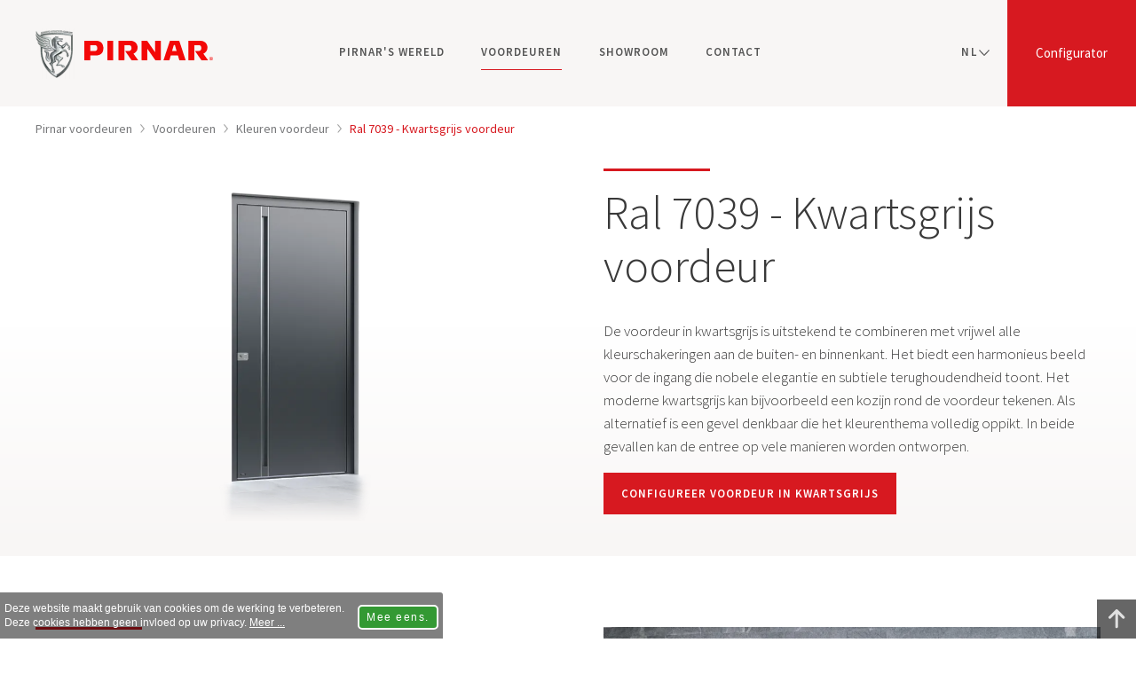

--- FILE ---
content_type: text/html; charset=UTF-8
request_url: https://www.pirnar.nl/voordeur/kleuren/kwartsgrijs/
body_size: 14239
content:
<!DOCTYPE html> <html lang="nl" class="no-js"> <head> <title>Kwartsgrijs voordeur » Hoge kwaliteit | PIRNAR</title> <meta name="viewport" content="width=device-width, initial-scale=1"> <meta name="description" content="ll➤ Bekijk het bord kwartsgrijs RAL 7039 van Pirnar ➤ Welke kleur past bij Kwartsgrijs? In combinatie met zowel lichte als donkere kleuren. "> <meta name="keywords" content=""> <meta property="og:title" content="Kwartsgrijs voordeur » Hoge kwaliteit | PIRNAR"> <meta property="og:site_name" content="Pirnar"> <meta property="og:url" content="https://www.pirnar.nl/voordeur/kleuren/kwartsgrijs/"> <meta property="og:description" content="ll➤ Bekijk het bord kwartsgrijs RAL 7039 van Pirnar ➤ Welke kleur past bij Kwartsgrijs? In combinatie met zowel lichte als donkere kleuren. "> <meta property="og:image" content="https://www.pirnar.nl/pic/pirnar-fb.png"> <meta property="og:type" content="article"> <meta property="og:locale" content="nl_NL"> <link rel="canonical" href="https://www.pirnar.nl/voordeur/kleuren/kwartsgrijs/"> <link rel="preconnect" href="https://fonts.googleapis.com"> <link rel="preconnect" href="https://fonts.gstatic.com" crossorigin> <link rel="preload" as="style" href="https://fonts.googleapis.com/css2?family=Source+Sans+Pro:ital,wght@0,300;0,400;0,600;0,700;1,300&display=swap"> <link rel="stylesheet" href="https://fonts.googleapis.com/css2?family=Source+Sans+Pro:ital,wght@0,300;0,400;0,600;0,700;1,300&display=swap" media="print" onload="this.media='all'"> <noscript><link rel="stylesheet" href="https://fonts.googleapis.com/css2?family=Source+Sans+Pro:ital,wght@0,300;0,400;0,600;0,700;1,300&display=swap"></noscript> <link rel="stylesheet" type="text/css" href="/common/css/style.16.css"> <meta name="google-site-verification" content="Bhm-dRmERMTdj745I2_cMe2pT7xh7Vs5Yjiho5TGXvg" /> <script>(function(w,d,s,l,i){ w[l]=w[l]||[];w[l].push({ 'gtm.start':
new Date().getTime(),event:'gtm.js'});var f=d.getElementsByTagName(s)[0],
j=d.createElement(s),dl=l!='dataLayer'?'&l='+l:'';j.async=true;j.src=
'https://www.googletagmanager.com/gtm.js?id='+i+dl;f.parentNode.insertBefore(j,f);
})(window,document,'script','dataLayer','GTM-W96Q6H2');</script> <script>
!function(f,b,e,v,n,t,s)
{ if(f.fbq)return;n=f.fbq=function(){ n.callMethod?
n.callMethod.apply(n,arguments):n.queue.push(arguments) };
if(!f._fbq)f._fbq=n;n.push=n;n.loaded=!0;n.version='2.0';
n.queue=[];t=b.createElement(e);t.async=!0;
t.src=v;s=b.getElementsByTagName(e)[0];
s.parentNode.insertBefore(t,s)}(window, document,'script',
'https://connect.facebook.net/en_US/fbevents.js');
fbq('init', '1595313997552855');
fbq('track', 'PageView');
</script> <noscript><img height="1" width="1" style="display:none" src=https://www.facebook.com/tr?id=1595313997552855&ev=PageView&noscript=1
/></noscript> <script>
var x = document.querySelector.bind(document); // plain JS
var xx = document.querySelectorAll.bind(document); // plain JS
var language = 'nl';
</script> <!--[if lt IE 9]><script src="/common/js/html5shiv.js"></script><![endif]--> </head><body id="top"> <noscript><iframe src="https://www.googletagmanager.com/ns.html?id=GTM-W96Q6H2" height="0" width="0" style="display:none;visibility:hidden"></iframe></noscript> <a href="#content" id="skiptocontent">Preskoči na vsebino</a> <header> <div class="container"> <a href="https://www.pirnar.nl/" title="Pirnar" class="logo"><img srcset="/pic/webp/pirnar-logo.webp 1x, /pic/webp/pirnar-logo@2x.webp 2x" src="/pic/pirnar-logo.png" width="48" height="57" alt="Pirnar" /></a> <a href="/#/model/alu" class="configurator">Configurator</a> <div class="language"> <button onclick="x('ul.language-list').classList.toggle('on');this.classList.toggle('on');">nl</button> <ul class="language-list"> <li><a href="/en/" title="English language">EN</a></li> <li><a href="/" title="Nederlandse taal" class="selected">NL</a></li> </ul> </div> <button class="icon-navigation" aria-label="navigation"><span class="hamburger"></span></button> <a href="/showroom/" class="icon-location" aria-label="location"><svg width="19" height="24" viewBox="0 0 19 24" xmlns="http://www.w3.org/2000/svg" xml:space="preserve" style="fill-rule:evenodd;clip-rule:evenodd;stroke-linejoin:round;stroke-miterlimit:2"><path d="M20.15 28.53A9.15 9.15 0 0 1 11 19.379C11 11.972 20.15 5 20.15 5s9.151 6.972 9.151 14.379a9.15 9.15 0 0 1-9.151 9.151Zm0-13.508a4.357 4.357 0 1 0 0 8.715 4.357 4.357 0 0 0 0-8.715Z" transform="matrix(1 0 0 -1 -11 28.53)"/></svg></a> <nav class="navigation"> <ul> <li> <a href="https://www.pirnar.nl/pirnars-wereld/">Pirnar's Wereld</a> </li> <li> <a href="https://www.pirnar.nl/" class="selected">Voordeuren</a> <button class="show on" aria-label="expand"></button> <div class="submenu"> <ul> <li><a href="https://www.pirnar.nl/voordeur/aluminium/">Aluminium voordeur</a></li> <li><a href="https://www.pirnar.nl/voordeur/houten/">Houten voordeuren</a></li> <li><a href="https://www.pirnar.nl/voordeur/glas/">Voordeuren met glas</a></li> <li><a href="https://www.pirnar.nl/voordeur/met-zijlicht/">Voordeur met zijlicht</a></li> <li><a href="https://www.pirnar.nl/voordeur/dubbel/">Dubbele Deuren</a></li> <li><a href="https://www.pirnar.nl/voordeur/landelijk/">Voordeur landelijk</a></li> <li><a href="https://www.pirnar.nl/voordeur/kleuren/" class="selected">Kleuren voordeur</a></li> <li><a href="https://www.pirnar.nl/voordeur/accessoires/">Accessoires</a></li> </ul> <a href="/#/model/alu" class="button standard">CONFIGURATOR</a> </div> </li> <li> <a href="https://www.pirnar.nl/showroom/">Showroom</a> </li> <li> <a href="https://www.pirnar.nl/contact/">Contact</a> </li> </ul> </nav> </div> </header><div id="main" class="single"> <div class="container"> <article id="content"> <nav id="breadcrumbs" class="default"> <a href="/">Pirnar voordeuren</a> <span><img src="/pic/arrow-gt.svg" width="5" height="9" alt=">"></span> <a href="/voordeur/">Voordeuren</a> <span><img src="/pic/arrow-gt.svg" width="5" height="9" alt=">"></span> <a href="/voordeur/kleuren/">Kleuren voordeur</a> <span><img src="/pic/arrow-gt.svg" width="5" height="9" alt=">"></span> <a href="/voordeur/kleuren/kwartsgrijs/" class="active">Ral 7039 - Kwartsgrijs voordeur</a> </nav> <script type="application/ld+json">
{
 	"@context": "http://schema.org",
 	"@type": "BreadcrumbList",
 	"itemListElement": [
	 {
	 	"@type": "ListItem",
		 "position": 1,
		 "item": {
		 	"@id": "https://www.pirnar.nl/",
			 "name": "Pirnar voordeuren"
		}
	}
									,{
 				"@type": "ListItem",
	 			"position": 2,
	 			"item": {
	 				"@id": "https://www.pirnar.nl/voordeur/",
		 			"name": "Voordeuren"
				}
			}
													,{
 				"@type": "ListItem",
	 			"position": 3,
	 			"item": {
	 				"@id": "https://www.pirnar.nl/voordeur/kleuren/",
		 			"name": "Kleuren voordeur"
				}
			}
													,{
 				"@type": "ListItem",
	 			"position": 4,
	 			"item": {
	 				"@id": "https://www.pirnar.nl/voordeur/kleuren/kwartsgrijs/",
		 			"name": "Ral 7039 - Kwartsgrijs voordeur"
				}
			}
							]
}
</script> <div class="section-intro-seo"> <div class="row2"> <div class="col"> <h1>Ral 7039 - Kwartsgrijs voordeur</h1> <p>De voordeur in kwartsgrijs is uitstekend te combineren met vrijwel alle kleurschakeringen aan de buiten- en binnenkant. Het biedt een harmonieus beeld voor de ingang die nobele elegantie en subtiele terughoudendheid toont. Het moderne kwartsgrijs kan bijvoorbeeld een kozijn rond de voordeur tekenen. Als alternatief is een gevel denkbaar die het kleurenthema volledig oppikt. In beide gevallen kan de entree op vele manieren worden ontworpen.</p> <p><a href="/#/model/alu/" class="button standard">CONFIGUREER VOORDEUR IN KWARTSGRIJS</a></p> </div> <div class="col"> <p><img src="/pic/page/voordeur/kleuren/kwartsgrijs/huisdeur-kwartsgrijs.png" alt="Voordeur kwartsgrijs" width="410" height="410" srcset="/pic/page/voordeur/kleuren/kwartsgrijs/webp/huisdeur-kwartsgrijs-750w.webp 750w, /pic/page/voordeur/kleuren/kwartsgrijs/webp/huisdeur-kwartsgrijs-1024w.webp 1024w, /pic/page/voordeur/kleuren/kwartsgrijs/webp/huisdeur-kwartsgrijs-1120w.webp 1220w" sizes="(min-width: 1390px) 610px, (min-width: 768px) 50vw, 100vw" loading="lazy" /></p> </div> </div> </div> <div class="row2"> <div class="col"> <h2>RAL 7039 kwartsgrijs - hoge kwaliteit en modern</h2> <p>Op de grijsschaal van RAL-kleuren ligt kwartsgrijs iets boven het zeer populaire basaltgrijs RAL 7012. Door de iets lichtere nuance is de kleur een tikkeltje neutraler en daardoor bijzonder geschikt voor combinaties. Het meer bijzondere grijs is dan ook een echte allrounder als het gaat om de RAL-kleur.</p> <p>U kunt contrasten en esthetische ensembles actief configureren met <strong>RAL 7039</strong> kwartsgrijs die harmoniëren met zowel sterke kleuren als andere neutrale tinten. De combinatie met tal van materialen, zoals glas, aluminium, kunststof, hout en nog veel meer, kan eenvoudig harmonieus en esthetisch worden geïmplementeerd.</p> </div> <div class="col"> <p><img src="/pic/page/voordeur/kleuren/kwartsgrijs/moderne-kwarts-grijs.jpg" alt="RAL 7039 kwartsgrijs" width="1220" height="860" srcset="/pic/page/voordeur/kleuren/kwartsgrijs/webp/moderne-kwarts-grijs-750w.webp 750w, /pic/page/voordeur/kleuren/kwartsgrijs/webp/moderne-kwarts-grijs-1024w.webp 1024w, /pic/page/voordeur/kleuren/kwartsgrijs/webp/moderne-kwarts-grijs-1220w.webp 1220w" sizes="(min-width: 1390px) 610px, (min-width: 768px) 50vw, 100vw" loading="lazy" /></p> </div> </div> <p>&nbsp;</p> <div class="section-narrow"> <h2 class="align-center">Alternatieven voor kwartsgrijs voor voordeuren</h2> <p class="align-center m-b-20">RAL 7039 kwartsgrijs is zeer goed te combineren en creëert een ingetogen elegantie met understatement. Maar de grijstint is niet alleen. Veel verwante nuances vervullen een vergelijkbaar visueel doel: neutraliteit is niet saai, maar eerder een manier om een kader te bieden waarin andere dingen kunnen werken, zoals de voordeur of het raam.</p> <div class="row2"> <div class="col"> <p><img src="/pic/page/voordeur/kleuren/kwartsgrijs/kwartsgrijze-alternatieven.jpg" alt="Kwartsgrijze elegantie" width="1220" height="856" srcset="/pic/page/voordeur/kleuren/kwartsgrijs/webp/kwartsgrijze-alternatieven-750w.webp 750w, /pic/page/voordeur/kleuren/kwartsgrijs/webp/kwartsgrijze-alternatieven-960w.webp 960w" sizes="(min-width: 1390px) 480px, (min-width: 768px) 50vw, 100vw" loading="lazy" /></p> </div> <div class="col"> <p>Geschikte kleuren hiervoor zijn bijvoorbeeld:</p> <ul class="two_columns"> <li><a href="/voordeur/kleuren/zwart/">Zwarte voordeur</a></li> <li><a href="/voordeur/kleuren/antraciet/">Antraciet voordeur</a></li> <li><a href="/voordeur/kleuren/wit/">Witte voordeur</a></li> <li><a href="/voordeur/kleuren/grijs/">Voordeur grijs</a></li> </ul> <p>Je kunt ook kiezen uit kleuren met een metallic look. Deze kunnen goed op de voordeur zelf worden gebruikt en hebben een glad of een fijn gestructureerd oppervlak, dat ook kan worden gebruikt om een optisch diepte-effect te creëren. Net als het matte lakwerk op onze aluminium voordeuren wordt dit aangebracht in de vorm van een poedercoating.</p> </div> </div> </div> <div class="section-exposed-modelle"> <div class="inner"> <h2>Front deur modellen</h2> <p>RAL-palet garandeert een grote selectie</p> <p><a href="/#/model/alu/" class="button standard">TOEGANGSDEUREN ONLINE CONFIGUREREN</a></p> </div> </div> <div class="col"> <div class="section-text_intro"> <div class="row2"> <div class="col"> <h2 class="indent">Voordeur configureren</h2> </div> <div class="col"> <p>Met onze configurator kunt u vele varianten van onze premium deuren overzichtelijk samenstellen. Dit begint met het kunststof en gekleurde ontwerp, bijvoorbeeld in RAL 7039 kwartsgrijs, en strekt zich uit tot tal van opties op functioneel niveau. Zelfs de standaarduitvoering van een voordeur van Pirnar voldoet aan alle eisen voor thermische isolatie, hoge veiligheid, stabiliteit en duurzaamheid.</p> </div> </div> </div> </div> <p>&nbsp;</p> <div class="col"> <p class="m-t-20"><img src="/pic/page/voordeur/kleuren/kwartsgrijs/huisdeuren-kwartsgrijs.jpg" alt="Mooie voordeuren in kwarts grijs" width="2600" height="1056" srcset="/pic/page/voordeur/kleuren/kwartsgrijs/webp/huisdeuren-kwartsgrijs-750w.webp 750w, /pic/page/voordeur/kleuren/kwartsgrijs/webp/huisdeuren-kwartsgrijs-1024w.webp 1024w, /pic/page/voordeur/kleuren/kwartsgrijs/webp/huisdeuren-kwartsgrijs-1366w.webp 1366w, /pic/page/voordeur/kleuren/kwartsgrijs/webp/huisdeuren-kwartsgrijs-1600w.webp 1600w, /pic/page/voordeur/kleuren/kwartsgrijs/webp/huisdeuren-kwartsgrijs-1920w.webp 1920w, /pic/page/voordeur/kleuren/kwartsgrijs/webp/huisdeuren-kwartsgrijs-2600w.webp 2600w" sizes="(min-width: 1380px) 1300px, 100vw" /></p> </div> </article> </div> </div> <div class="cta"> <div class="container"> <div class="row3"> <div class="col"> <div class="inner"> <div class="icon"><img src="/pic/page/icons/voordeuren.svg" alt="Voordeuren van Pirnar" width="60" height="77" /></div> <div class="title">Ontwerp uw voordeur</div> <a href="/#/model/alu">Ga naar de configurator</a> </div> </div> <div class="col"> <div class="inner"> <div class="icon"><img src="/pic/page/icons/showroom.svg" alt="Showroom" width="65" height="65" /></div> <div class="title">Bezoek een Pirnar Showroom</div> <a href="/showroom/">Raak een voordeur aan</a> </div> </div> <div class="col"> <div class="inner"> <div class="icon"><img src="/pic/page/icons/catalogus.svg" alt="Voordeur Catalogus" width="87" height="63" /></div> <div class="title">Download voordeurcatalogi</div> <a href="/buitendeuren/catalogussen/">Ontdek alle voordeurmodellen</a> </div> </div> </div> </div> </div> <footer> <div class="container"> <div class="row6"> <div class="col"> <div class="title expand">PIRNAR d.o.o.</div> <div class="text"> <p>Bravničarjeva ulica 20</p> <p>SI-1000 Ljubljana, Slovenia</p> </div> </div> <div class="col"> <div class="title expand">Pirnar's Wereld</div> <div class="text"> <ul> <li><a href="/pirnars-wereld/">Pirnar's Wereld</a></li> <li><a href="/pirnars-wereld/geschiedenis-en-traditie/">Bedrijfsgeschiedenis</a></li> <li><a href="/pirnars-wereld/innovaties-en-prijzen/">Prijzen en innovaties</a></li> <li><a href="/contact/">Contact</a></li> <li><a href="/buitendeuren/catalogussen/">Catalogus</a></li> </ul> </div> </div> <div class="col"> <div class="title expand">Producten</div> <div class="text"> <ul> <li><a href="/buitendeuren/">Buitendeuren</a></li> <li><a href="/voordeur/kopen/">Voordeuren kopen</a></li> <li><a href="/voordeur/moderne/">Moderne Voordeur</a></li> <li><a href="/voordeur/klassiek/">Klassieke voordeur</a></li> <li><a href="/buitendeuren/onetouch/">Onetouch</a></li> <li><a href="/carboncore/">CarbonCore</a></li> <li><a href="/voordeur/configurator/">Voordeur configurator</a></li> </ul> </div> </div> <div class="col"> <div class="title expand on">Ondersteuning</div> <div class="text"> <ul> <li><a href="/ondersteuning/">Contact Form</a></li> <li><a href="/ondersteuning/veel-voorkomende-vragen/">Veel gevraagde vragen</a></li> <li><a href="/voordeur/montage/">Montage</a></li> <li><a href="/ondersteuning/verzorging-en-onderhoud/">Verzorging en onderhoud</a></li> <li><a href="/ondersteuning/garantie/">Garantie</a></li> <li><a href="/ondersteuning/certificaten/">Certificaten</a></li> </ul> </div> </div> <div class="col follow"> <div class="title">Volg ons</div> <p class="social"> <span class="mlink social" data-href="https://www.instagram.com/pirnar_global/" data-new="1" aria-label="Instagram"><svg viewBox="0 0 28 28" xmlns="http://www.w3.org/2000/svg" fill-rule="evenodd" clip-rule="evenodd" stroke-linejoin="round" stroke-miterlimit="2"><path d="M27.58 13.79C27.58 6.174 21.406 0 13.79 0 6.174 0 0 6.174 0 13.79c0 7.616 6.174 13.79 13.79 13.79 7.616 0 13.79-6.174 13.79-13.79m-6.754 0c0 1.911-.008 2.151-.042 2.901-.034.749-.153 1.26-.327 1.708a3.45 3.45 0 01-.812 1.246 3.45 3.45 0 01-1.246.812c-.448.174-.959.293-1.708.327-.751.034-.99.042-2.901.042-1.911 0-2.151-.008-2.901-.042-.749-.034-1.261-.153-1.708-.327a3.462 3.462 0 01-1.247-.812 3.447 3.447 0 01-.811-1.246c-.174-.448-.293-.959-.327-1.708-.034-.75-.042-.99-.042-2.901 0-1.911.008-2.151.042-2.901.034-.749.153-1.26.327-1.708.18-.463.42-.855.811-1.246a3.462 3.462 0 011.247-.812c.447-.174.959-.293 1.708-.327.75-.034.99-.042 2.901-.042 1.911 0 2.15.008 2.901.042.749.034 1.26.153 1.708.327.463.18.855.421 1.246.812.391.391.632.783.812 1.246.174.448.293.959.327 1.708.034.75.042.99.042 2.901m-1.309 2.843c.034-.742.041-.964.041-2.843s-.007-2.101-.041-2.843c-.031-.686-.146-1.059-.242-1.307a2.188 2.188 0 00-.526-.809 2.192 2.192 0 00-.81-.526c-.247-.096-.62-.211-1.306-.242-.742-.034-.964-.041-2.843-.041s-2.102.007-2.843.041c-.686.031-1.059.146-1.307.242-.328.128-.563.28-.809.526a2.176 2.176 0 00-.526.809c-.097.248-.211.621-.243 1.307-.034.742-.041.964-.041 2.843s.007 2.101.041 2.843c.032.686.146 1.059.243 1.307.127.328.28.563.526.809.246.246.481.398.809.526.248.096.621.211 1.307.242.741.034.964.041 2.843.041s2.101-.007 2.843-.041c.686-.031 1.059-.146 1.306-.242.329-.128.563-.28.81-.526.246-.246.398-.481.526-.809.096-.248.211-.621.242-1.307m-2.114-2.843a3.613 3.613 0 11-7.226 0 3.613 3.613 0 017.226 0m.987-3.756a.844.844 0 11-1.688 0 .844.844 0 011.688 0m-2.255 3.756a2.345 2.345 0 10-4.69 0 2.345 2.345 0 004.69 0" fill="#C8C8CA" fill-rule="nonzero"/></svg></span> <span class="mlink social" data-href="https://www.facebook.com/Pirnar-Nederland-110023801622042/" data-new="1" aria-label="Facebook"><svg viewBox="0 0 28 28" xmlns="http://www.w3.org/2000/svg" fill-rule="evenodd" clip-rule="evenodd" stroke-linejoin="round" stroke-miterlimit="2"><path d="M27.58 13.79C27.58 6.174 21.406 0 13.79 0 6.174 0 0 6.174 0 13.79c0 7.616 6.174 13.79 13.79 13.79 7.616 0 13.79-6.174 13.79-13.79m-9.73-4.686l-1.347.001c-1.056 0-1.261.502-1.261 1.239v1.624h2.52l-.328 2.544h-2.192v6.529h-2.627v-6.529h-2.197v-2.544h2.197v-1.876c0-2.178 1.33-3.363 3.272-3.363.931 0 1.73.069 1.963.1v2.275z" fill="#C8C8CA" fill-rule="nonzero"/></svg></span> <span class="mlink social" data-href="https://www.linkedin.com/company/pirnar-nederland/" data-new="1" aria-label="LinkedIn"><svg viewBox="0 0 28 28" xmlns="http://www.w3.org/2000/svg" fill-rule="evenodd" clip-rule="evenodd" stroke-linejoin="round" stroke-miterlimit="2"><path d="M14 0C6.269 0 0 6.269 0 14c0 7.732 6.269 14 14 14 7.732 0 14-6.268 14-14 0-7.731-6.268-14-14-14zm-2.333 18.667H9.333v-7h2.334v7zm-1.167-8.04a1.289 1.289 0 01-1.283-1.294c0-.714.574-1.293 1.283-1.293.71 0 1.283.58 1.283 1.293 0 .716-.575 1.294-1.283 1.294zm9.333 8.04h-2.33v-3.338c0-2.195-2.336-2.01-2.336 0v3.338h-2.334v-7h2.334v1.275c1.017-1.885 4.666-2.025 4.666 1.806v3.919z" fill="#C8C8CA" fill-rule="nonzero"/></svg></span> <span class="mlink social" data-href=" https://www.youtube.com/c/PirnarGlobal/playlists" data-new="1" aria-label="YouTube"><svg viewBox="0 0 28 28" xmlns="http://www.w3.org/2000/svg" fill-rule="evenodd" clip-rule="evenodd" stroke-linejoin="round" stroke-miterlimit="2"><path d="M12.738 16.255h.823v4.428h-.823v-.49a1.85 1.85 0 01-.473.413c-.444.254-1.052.248-1.052-.65v-3.7h.822v3.393c0 .179.044.299.22.299.16 0 .384-.206.484-.332v-3.36h-.001zm.749-4.878c.233 0 .363-.186.363-.44V8.776c0-.26-.115-.444-.378-.444-.243 0-.361.188-.361.444v2.163c-.001.245.137.44.376.44zm-2.265 3.303H8.377v.872h.96v5.13h.927v-5.13h.958v-.872zm5.508 2.629v2.456c0 .548-.205.973-.752.973-.303 0-.553-.11-.783-.397v.34h-.831V14.68h.83v1.932c.187-.226.438-.413.733-.413.604.001.803.51.803 1.11zm-.848.05c0-.15-.028-.263-.088-.34-.1-.133-.284-.147-.428-.073l-.17.135v2.76l.195.156c.134.067.33.072.42-.046.048-.063.072-.164.072-.305v-2.287h-.001zM28 14c0 7.732-6.268 14-14 14-7.731 0-14-6.268-14-14C0 6.269 6.269 0 14 0c7.732 0 14 6.269 14 14zm-12.537-2.626c0 .46.14.83.606.83.26 0 .623-.136.997-.58v.513h.865v-4.65h-.865v3.529c-.105.132-.34.349-.509.349-.185 0-.23-.126-.23-.314V7.487h-.864v3.887zm-3.242-2.676v2.28c0 .82.428 1.245 1.266 1.245.696 0 1.242-.465 1.242-1.246v-2.28c0-.727-.542-1.249-1.242-1.249-.761 0-1.266.504-1.266 1.25zM9 5.833l1.158 3.747v2.556h.974V9.58l1.133-3.747h-.99l-.623 2.52-.671-2.52H9zm11.805 11.91c-.015-3.04-.238-4.203-2.156-4.333-1.77-.122-7.53-.12-9.3 0-1.915.13-2.14 1.288-2.155 4.333.015 3.04.238 4.202 2.156 4.334 1.768.12 7.528.12 9.3 0 1.916-.132 2.14-1.288 2.155-4.334zm-1.032-.298v1.127h-1.575v.836c0 .332.028.62.36.62.347 0 .367-.234.367-.62V19.1h.848v.332c0 .853-.365 1.37-1.233 1.37-.79 0-1.19-.573-1.19-1.37v-1.988c0-.769.508-1.302 1.25-1.302.791.001 1.173.503 1.173 1.303zm-.847-.008c0-.299-.063-.52-.36-.52-.305 0-.367.216-.367.52v.45h.727v-.45z" fill="#C8C8CA" fill-rule="nonzero"/></svg></span> </p> </div> <div class="col showrooms"> <div class="title">Showrooms</div> <label> <select name="partners" onchange="window.document.location.href=this.options[this.selectedIndex].value;"> <option value="">Selecteer Showroom</option> <option value="/showroom/">Hilversum</option> <option value="/showroom/#other">Berkel en Rodenrijs</option> <option value="/showroom/#other">Almere</option> <option value="/showroom/#other">Cruquius</option> <option value="/showroom/#other">Tilburg</option> <option value="/showroom/#other">Baarn</option> </select> </label> <div class="map"> <a href="/showroom/" class="hil">Hilversum</a> <a href="/showroom/#other" class="ber">Berkel en Rodenrijs</a> <a href="/showroom/#other" class="alm">Almere</a> <a href="/showroom/#other" class="cru">Cruquius</a> <a href="/showroom/#other" class="til">Tilburg</a> <a href="/showroom/#other" class="baa">Baarn</a> </div> </div> </div> </div> <div class="links"> <div class="container"> <span class="mlink" data-href="/privacybeleid/">Privacy beleid</span> <span class="mlink" data-href="/wettelijke-kennisgeving/">Wettelijke mededelingen</span> <span class="mlink" data-href="/cookies/">Cookies</span> </div> </div> <div class="copy"> <div class="container"> <span class="logo"><svg width="32" height="41" viewBox="0 0 32 41" xmlns="http://www.w3.org/2000/svg" fill-rule="evenodd" clip-rule="evenodd" stroke-linejoin="round" stroke-miterlimit="2"><path d="M9.71 8.475c-.75-.141-2.32-.397-3.07-.644.252.73.725 1.237 1.332 1.657.788.548 1.696.672 2.787.64-.001-.101 0-.16-.01-.287-.05-.553-.147-1.199-1.038-1.366m-5.35 2.766c1.733.711 3.097.88 4.066.936-.753-.287-1.517-1.029-1.884-1.959-1.525-.308-2.83-1.015-3.656-1.563C1.779 7.922.607 6.719.264 6.037c.415 2.75 2.208 4.427 4.098 5.204m2.809-.912c.572 1.084 1.638 2.008 3.79 1.825a9.762 9.762 0 01-.188-1.626c-.995.069-2.636-.007-3.602-.199M3.71 8.548c1.956 1.15 2.999 1.285 4.297 1.462C7.38 9.812 6.29 8.837 6.017 7.7c-1.506-.441-2.442-.916-3.652-1.772C1.247 5.138.352 4.106.01 2.938c-.17 2.526 1.708 4.44 3.7 5.61m4.483 4.109c.357.574.745.847 1.165 1.085.649.369 1.329.404 2.326.24-.298-.462-.432-.872-.604-1.384-.971.104-2.11.08-2.887.059m1.482 2.036c.556.78 2.102 1.296 3.58.889-.648-.447-.931-.739-1.295-1.208-.527.129-1.565.28-2.285.319m-.256-.469a3.187 3.187 0 01-1.821-1.608 10.179 10.179 0 01-2.952-.646c-1.133-.427-2.48-1.207-3.334-2.269.718 2.023 2.034 3.32 3.55 3.89 1.538.58 3.368.748 4.557.633m-3.144 1.742c1.298.854 3.044 1.548 4.579 1.651 1.265.085 2.61-.067 3.332-.25-1.114.117-2.044-.236-2.837-.92-1.186.238-3.161.229-5.074-.481M17.453 2.171C10.02 2.171 4.18 3.873 4.18 3.873v.724S1.277 3.685.43.662c-.6 2.288.884 4.019 2.916 5.26C5.449 7.206 8.04 7.609 9.768 7.923c1.175.213 1.52 1.159 1.51 1.766-.017.901-.03 2.423.674 3.737.64 1.198 1.748 2.352 4.093 3.2l-.028.016c-.682-.159-1.838-.477-2.327-.798-.602.205-1.074.33-1.757.483 1.074.734 1.985.859 2.835.791.78-.062 1.155-.286 1.155-.286s.034.171-.054.461c-.063.207-.24.39-.586.615-.38.248-.884.497-1.571.923-1.846 1.138-2.345 4.477-2.664 6.039-1.134-.651.32-3.791.162-4.865-.338-2.254-2.064-1.358-4.328-2.922 1.09 2.953 2.382 1.593 1.828 4.127-.862 3.937.436 5.078 2.645 5.81.18-1.036.296-2.221.87-3.531-.005.036 1.726 5.129-.67 4.274-.62 1.414 2.65 2.006 2.186 5.596-.021.164-.025.395.1.434.136.028.277.116.334.12.193.241-.242.663-.344.944l-.226.247c-5.441-4.411-8.213-10.456-8.22-17.849v-2.156a7.51 7.51 0 001.555.673c.587.183 1.394.312 2.19.347.75.034 1.42.015 2.332-.104-1.06-.076-2.018-.678-2.383-1.298-.806.031-1.8-.027-2.737-.188-1.952-.338-3.061-1.298-3.061-1.298s.317.449.902.979v2.536c.01 9.733 3.795 18.526 13.54 23.697 9.743-5.158 13.522-13.964 13.542-23.697 0-5.286.005-7.59.005-12.873 0 0-6.387-1.702-13.817-1.702M30.07 4.948l-.01 12.307c-.017 9.072-4.857 16.601-12.336 20.6a29.987 29.987 0 01-1.855-1.108c.045-.597.065-1.326.027-1.745-.201-.394-.661-.82-.281-1.149-.773-1.512-1.502-3.573-1.141-4.964.579-1.684 1.005-1.004 2.769-2.103 0 0-.841-1.161-.841-2.633 0-1.638 1.566-2.432 1.566-2.432s-1.19.869-1.19 1.981c0 .822.373 1.513.373 1.513s2.743.775 1.485 2.977c-.482.844-1.361 1.621-1.398 1.928 1.539.836 2.159-.651 4.057.369.128.068.224-.262.35-.19.297.17.51.505.499 1.082.44.533 1.922.366 2.28.32-.031-.603-.23-1.052-.523-1.559-.632-.314-1.526-.221-1.645-.775-.411-.096-1.666-.193-2.311-.195-.381-.014-.52-.012-.49-.382.3-2.646 4.116-3.993 3.71-5.508-2.658-.313-4.157-2.019-4.157-2.019s.638-.429 1.55-.825c.845-.367 1.138-.59 1.533-.923.444-.376.88-.97.88-.97s-.937-.267-2.177.045c.202-.117.702-.353 1.469-.377.763-.004 1.51-.013 2.242-.275.647.422 1.21.533 1.74 2.273.164-.067.213-.13.419-.117.037.651-.076.613-.554.952-.157.627.49 1.423 1.028 2.005.317-.227.655-1.178.88-1.595-.134-.338-.627-1.136-.472-1.791-1.187-.326-1.167-2.574-2.61-3.344-2.055.865-3.948-2.476-5.605-.747.372-.7.802-.938 1.24-.918.439.019.927.23 1.6.66.975.621 1.224.574 1.227.574a1.818 1.818 0 00-.124-.537c1.202-.339 2.07-2.081 2.428-2.728.119-.284.258-.43.598.12.434.524 1.054.793 1.407 1.369.28-.163.537-.29.507.296-.302.199-.806.443-.935.974.134.408.82 1.554 1.25 1.669l.738-1.353c-.193-.594-.388-1.446-.275-2.141-1.725-.606-1.857-2.824-3.305-3.217-.977 1.532-2.51 2.342-3.69 2.717.735.497.772 1.228.772 1.228s-.182-.33-.608-.681a3.479 3.479 0 00-.725-.463 5.507 5.507 0 00-.766-.297c-1.282-.858-1.398-1.578-1.427-2.648-.46.133-.97.063-1.387-.158a1.51 1.51 0 01-.79-1.125c.288.685 1.177 1.057 1.888.953.246-.036.59-.109.807-.295.22-.191.35-.269.419-.3 0 .201.126.21.242.217.624.039 1.642.039 1.888.732.203-.301.358-.693.249-.994-.617-.02-1.41-.102-1.314-.295l.37-.412c.393-.068.756-.069 1.242-.01.014-.436.18-1.053.03-1.379-2.07.134-4.491-.63-5.75-1.08a2.44 2.44 0 00-.27.877c-.086-.284-.072-.759.17-1.21l.16.205.292.033c1.159.358 1.45.258 1.574-.805 0 0-.212.303-.4.407-.19.106-.445.072-.771.066-.23-.006-.286-.013-.534-.013l-.314-.544c-.827 1.283-.945 2.299-.356 2.711 0 0-.5-.088-.568-.844-.046-.503.149-.959.149-.959a5.392 5.392 0 00-2.556 2.659c-.17 2.117.037 4.484 1.23 5.707-.006-.056-.34-3.508.703-5.462.667-1.252.629-1.031.629-1.031s-.777 1.305-.942 3.387c-.164 2.083.248 3.686.248 3.686.49.443 1.266.956 1.926 1.31l-.01.005c-.634-.236-2.444-1.093-3.241-2.181-.81-1.101-1.123-2.632-1.086-4.71.025-1.409.238-3.031-2.611-3.455-1.606-.242-3.378-.41-5.005-.842-.057-.017-.116-.031-.174-.047h-.001v-.06c.06-.013 5.294-1.365 12.074-1.365 6.77 0 12.617 1.371 12.617 1.371M18.08 7.124c.017-.09 1.133-.045.98.316-.153.292-.408.215-.656.063-.181-.107-.346-.275-.324-.379M4.612 2.594l-.072.296.14.002-.002.134-.427.115-.005-.126.132-.085.294-1.064a3.24 3.24 0 00.039-.149c.013-.049.024-.099.035-.149l.188-.1.01.003.399 1.199.092.015-.01.138-.495.134-.007-.126.122-.084-.072-.252-.361.099zm.04-.174l.278-.075-.061-.228-.074-.265-.007.001-.075.313-.061.254zm1.074-.753l-.027.918.165.007-.008.134-.473.105-.006-.126.167-.092.063-1.101-.163-.025.01-.123c.04-.01.078-.017.114-.025l.105-.022a8.676 8.676 0 01.219-.051l.014.06c.003.019.009.037.015.055l.16.432.126.357.01-.003.144-.461.188-.587a1.22 1.22 0 00.085-.018l.105-.023c.036-.008.074-.016.112-.026l.106-.024.004.129-.164.087.064 1.076.16.013-.006.134-.555.123-.007-.118.149-.096-.032-.89-.008.002-.346 1.094-.124.027-.36-.945-.006.003zm1.623.291l-.073.292.143.013-.003.133-.434.083-.007-.128.136-.074.299-1.042a3.864 3.864 0 00.076-.291l.192-.085.01.004.405 1.23.095.022-.01.137-.504.096-.008-.128.125-.074-.074-.257-.368.069zm.04-.17l.285-.052-.062-.233-.077-.273-.006.002-.076.307-.064.249zm1.47.355l-.242.039-.242.04-.221.037-.025-.105a19.52 19.52 0 00.189-.367l.13-.257.13-.259.11-.22.074-.145-.372.065-.104.282-.077-.009.03-.438.015-.016.2-.028.22-.035.219-.037.2-.033.023.105-.074.14-.113.22-.132.259-.132.26-.113.222-.074.148.469-.085.122-.295.074.007-.048.451-.017.02-.22.034m.32-.05l-.005-.119.155-.081V.802L9.175.765l.006-.12.558-.082.006.128-.165.072v1.091l.165.025-.006.132-.56.082zM10.76.606L10.6.571l.007-.123.482-.062.006.13-.172.072a6.182 6.182 0 00-.003.134l-.003.226-.004.274-.004.273-.003.227c-.002.065-.002.11-.002.134l-.128.05-.433-.654-.24-.369-.007.003.01.897.165.023-.006.134-.486.062-.007-.123.172-.082.022-1.084-.172-.038.012-.124c.098-.01.182-.021.253-.031l.154-.025c.009.026.02.05.032.071.01.021.02.04.032.055l.286.441.206.317.007-.003-.016-.77zm1.163-.055a.283.283 0 00-.104-.041.39.39 0 00-.114-.005.28.28 0 00-.146.056.349.349 0 00-.101.125.692.692 0 00-.056.18 1.26 1.26 0 00-.02.22c0 .169.025.297.072.382.047.084.128.122.243.109.009 0 .02-.002.034-.004a.333.333 0 00.047-.01l.05-.015c.018-.006.034-.014.05-.022v-.342l-.147-.044.006-.123.478-.048.005.138-.115.047v.588l-.08.035-.072-.072a.718.718 0 01-.3.108.508.508 0 01-.245-.027.397.397 0 01-.166-.135.615.615 0 01-.096-.225 1.341 1.341 0 01.002-.584.872.872 0 01.099-.259.65.65 0 01.17-.193.498.498 0 01.249-.094.642.642 0 01.138.002.402.402 0 01.152.049l.037-.083.087-.009.003.481-.09.026-.07-.211zm.92.544a.3.3 0 01-.047.082.24.24 0 01-.071.06.196.196 0 01-.086.026.196.196 0 01-.158-.061.245.245 0 01-.066-.172.288.288 0 01.136-.243.205.205 0 01.174-.013c.028.011.05.027.07.048.02.021.036.046.049.076a.284.284 0 010 .197m.369.097l-.074.282.146.03-.003.133-.441.031-.007-.128.138-.058.303-1.006c.015-.046.028-.092.04-.14.014-.048.025-.095.037-.144l.195-.061.01.005.412 1.278.096.034-.011.135-.51.036-.01-.128.128-.059-.075-.267-.374.027zm.042-.165l.289-.021-.065-.239-.077-.281h-.007l-.077.298-.063.243zm1.499-.805l.008-.123.469-.024.007.13-.16.056-.003.78a.67.67 0 01-.047.266.428.428 0 01-.276.253.814.814 0 01-.17.031.695.695 0 01-.154-.014.381.381 0 01-.151-.068.384.384 0 01-.114-.145.56.56 0 01-.045-.243V.316l-.152-.052.009-.121.548-.027.005.127L14.37.3v.722c0 .049.004.095.01.138a.296.296 0 00.038.113.202.202 0 00.08.076.296.296 0 00.138.022.262.262 0 00.129-.037.248.248 0 00.08-.089.434.434 0 00.042-.129c.008-.051.012-.103.012-.159V.273l-.146-.051zm.7 1.292c-.023 0-.047 0-.07.002l-.072.004a4.892 4.892 0 01-.085.006l-.01-.119.149-.061V.251l-.134-.047.012-.129.074.002h.06l.054-.001.06-.002c.032 0 .06-.002.086-.003l.068-.004c.022-.004.042-.004.062-.006.019-.002.039-.002.059-.002a.535.535 0 01.274.054.501.501 0 01.178.16.705.705 0 01.095.228 1.277 1.277 0 01-.01.564.813.813 0 01-.06.16.539.539 0 01-.1.141.477.477 0 01-.347.144h-.264l-.08.004zm.23-.195h.068a.26.26 0 00.154-.049.344.344 0 00.1-.126.669.669 0 00.056-.177c.01-.067.016-.137.016-.208a.889.889 0 00-.03-.253.416.416 0 00-.08-.153.283.283 0 00-.118-.076.43.43 0 00-.14-.017.708.708 0 00-.047.002l-.043.004v1.042c.02.006.04.009.065.011m1.81.029l-.095-.039-.412-1.303L16.976 0l-.195.051-.036.141c-.013.047-.027.092-.041.137l-.305.989-.138.05.007.127.442-.004.004-.133-.146-.038.074-.279.374-.004.076.27-.128.053.008.128.514-.005.01-.135zm-.523-.472l-.29.003.066-.238.076-.294h.007l.078.285.063.244zM18.394.01v.471l-.082.015-.077-.205a.222.222 0 00-.1-.055.474.474 0 00-.106-.014.207.207 0 00-.134.042.288.288 0 00-.091.115.608.608 0 00-.05.17 1.464 1.464 0 00-.003.413.512.512 0 00.048.166.263.263 0 00.1.116.28.28 0 00.163.044.99.99 0 00.314-.055l.038.181a.466.466 0 01-.097.05.742.742 0 01-.213.05.506.506 0 01-.091.006c-.18 0-.316-.061-.407-.182-.091-.12-.137-.308-.137-.562 0-.094.01-.187.029-.28a.843.843 0 01.092-.247.517.517 0 01.165-.176.415.415 0 01.243-.065l.396.002zm-.266.013a.4.4 0 01.14.067l.04-.081-.18.014zm.373 1.472l-.006-.12.156-.056V.229l-.154-.063.006-.119.564.012.005.129-.165.044v1.093l.165.052-.005.13-.566-.012zm1.659-.402a.783.783 0 01-.093.243.509.509 0 01-.17.167.47.47 0 01-.252.056c-.184-.007-.32-.076-.407-.208-.087-.131-.132-.314-.132-.549 0-.098.01-.193.029-.286a.762.762 0 01.093-.245.5.5 0 01.17-.169.47.47 0 01.26-.056.485.485 0 01.396.215.767.767 0 01.1.238 1.494 1.494 0 01.005.594m-.651-.802a.326.326 0 00-.083.126.74.74 0 00-.041.174 1.748 1.748 0 00.003.417.744.744 0 00.044.179c.02.049.05.088.085.116a.218.218 0 00.132.045c.055.002.1-.012.135-.042a.318.318 0 00.085-.121.594.594 0 00.044-.172 1.6 1.6 0 000-.401.778.778 0 00-.045-.183.358.358 0 00-.085-.13.192.192 0 00-.134-.053.184.184 0 00-.14.045m1.5-.023l.009-.121.467.026.007.131-.16.039-.002.779a.67.67 0 01-.047.261.379.379 0 01-.116.153.394.394 0 01-.16.071.655.655 0 01-.323-.019.425.425 0 01-.263-.242.596.596 0 01-.045-.249V.292l-.151-.068.008-.12.547.033.005.128-.156.039v.723c0 .049.003.095.008.139a.35.35 0 00.039.117.232.232 0 00.08.084c.034.02.08.033.138.036a.227.227 0 00.127-.022.197.197 0 00.082-.08.362.362 0 00.04-.124.976.976 0 00.012-.158V.335l-.145-.067zm.963-.088c.022.005.045.009.068.016a.7.7 0 01.153.064l.03-.063.072.006.005.476-.086.008-.067-.229a.378.378 0 00-.102-.053.495.495 0 00-.112-.025.176.176 0 00-.114.026c-.03.02-.044.055-.044.104 0 .024.008.047.024.071a.317.317 0 00.067.072c.028.023.06.048.099.074l.12.083c.04.025.078.052.113.081.035.028.064.06.09.096a.4.4 0 01.062.12.551.551 0 01-.003.323.356.356 0 01-.222.237.52.52 0 01-.287.013c-.026-.005-.053-.01-.08-.017a.913.913 0 01-.08-.025.37.37 0 01-.07-.034l-.034.059-.078-.007-.006-.535.084-.008.067.252a.246.246 0 00.06.046.49.49 0 00.069.034c.023.01.046.016.069.023a.884.884 0 00.06.009c.039.003.072 0 .098-.008a.147.147 0 00.062-.036.136.136 0 00.035-.056.243.243 0 00.009-.068.209.209 0 00-.071-.157 1.087 1.087 0 00-.183-.138 1.471 1.471 0 01-.136-.094.62.62 0 01-.108-.102.403.403 0 01-.098-.268c0-.052.007-.101.023-.15a.337.337 0 01.073-.124.313.313 0 01.128-.083.454.454 0 01.187-.02l.054.007M23 1.176a.232.232 0 01-.047.075.18.18 0 01-.071.048.202.202 0 01-.174-.014.251.251 0 01-.118-.142.273.273 0 01.047-.273.18.18 0 01.07-.048.168.168 0 01.088-.013c.03.002.06.011.087.027a.266.266 0 01.07.058c.02.025.037.053.048.085a.273.273 0 010 .197m.375.155l-.073.27.145.055-.003.132-.44-.045-.006-.129.137-.034.302-.954a2.584 2.584 0 00.077-.269l.193-.03.013.008.409 1.349.095.049-.01.134-.51-.052-.007-.129.127-.038-.076-.279-.373-.038zm.042-.158l.288.03-.064-.251-.076-.294-.007-.001-.077.285-.064.231zm1 .716l-.068-.008a2.472 2.472 0 01-.072-.007l-.084-.007-.01-.122.149-.038V.613l-.133-.068.01-.127.074.013.06.01.054.008.06.007.084.01c.025.002.049.003.069.006l.06.003.059.006a.604.604 0 01.449.284.803.803 0 01.094.243 1.242 1.242 0 01-.01.562.775.775 0 01-.058.151.439.439 0 01-.1.126.376.376 0 01-.144.078.466.466 0 01-.201.013l-.048-.007-.08-.013a4.898 4.898 0 01-.08-.012l-.054-.008-.08-.009zm.23-.161c.025.006.048.01.067.012a.232.232 0 00.253-.136.54.54 0 00.054-.17 1.234 1.234 0 00-.013-.461.494.494 0 00-.08-.166.314.314 0 00-.117-.093.435.435 0 00-.14-.039.375.375 0 00-.046-.005.317.317 0 00-.041-.003v1.042a.283.283 0 00.064.019m.936-.133l-.073.267.145.061-.004.132-.438-.062-.006-.13.137-.029.3-.941c.015-.044.029-.087.04-.131.015-.045.026-.091.038-.136l.192-.02.012.007.408 1.365.094.053-.01.135-.507-.073-.008-.131.126-.031-.075-.283-.371-.053zm.042-.156l.286.041-.063-.254-.076-.297-.008-.001-.076.283-.063.228zm1.105-.311l-.028.906.167.072-.01.132-.476-.082-.007-.129.169-.026.064-1.076-.164-.088.01-.121.114.02c.036.008.072.014.107.019.035.007.07.012.106.018l.115.018.014.067c.004.02.01.04.016.061l.16.494.128.407.012.002.144-.404.19-.514c.024.005.053.012.086.016l.106.019.113.018.107.016.006.132-.166.023.064 1.101.163.076-.007.132-.563-.095-.006-.122.15-.038-.031-.901-.008-.002-.35.957-.126-.021-.362-1.089-.007.002zm1.63.926l-.072.263.143.068-.003.132-.435-.085-.006-.13.136-.022.299-.926a2.43 2.43 0 00.04-.129c.013-.044.024-.088.036-.133l.19-.011.013.008.404 1.386.095.058-.01.133-.504-.098-.008-.131.125-.026-.074-.285-.368-.072zm.042-.154l.284.055-.062-.256-.077-.302-.006-.001-.076.278-.063.226zm1.722-.291l-.157-.09.007-.12.472.107.007.132-.17.011-.002.133-.003.225a21.66 21.66 0 00-.007.545l-.004.225-.002.134-.126.004-.425-.806-.235-.453h-.007l.01.9.163.083-.008.131-.477-.108-.006-.127.169-.02.02-1.077-.168-.1.012-.119c.096.025.179.044.248.058l.153.029a1.073 1.073 0 00.061.149l.282.542.202.389.006-.001-.015-.776zm1.049.091c.088.021.17.042.249.06l.023.022.003.437-.081-.008-.091-.32-.23-.059v1.099l.162.096-.005.127-.55-.145-.007-.118.153-.022V1.766l-.228-.061-.091.273-.081-.036.002-.434.026-.01.244.07c.087.024.17.047.252.068.077.02.16.043.25.064" fill="#77787a" fill-rule="nonzero"/></svg></span> &copy; 2022 - 2026 Pirnar. Alle rechten voorbehouden.		</div> </div> </footer> <a href="#top" class="top"><img src="/pic/arrow-top.svg" width="19" height="22" alt="top" /></a> <div id="cookies"> <div class="text">Deze website maakt gebruik van cookies om de werking te verbeteren.<br />Deze cookies hebben geen invloed op uw privacy. <a href="/cookies/">Meer ...</a></div> <button type="button" id="cookieAllow">Mee eens.</button> </div> <script>x('#cookies').classList.add('on');</script> <script src="/common/js/splide.min.js" defer></script> <link rel="stylesheet" href="/common/css/splide-core.min.css" /> <script src="/common/js/glightbox.min.js" defer></script> <link rel="stylesheet" href="/common/css/glightbox.min.css" /> <script src="/common/js/functions.5.min.js" defer></script> <script type="module">
	import('/cfg/_r/loader.js').then(m => m.default({ lang: "nl", country: "nl", relative: false }))
	</script> </body> </html>

--- FILE ---
content_type: text/css
request_url: https://www.pirnar.nl/common/css/style.16.css
body_size: 24896
content:
html{font-family:sans-serif;-ms-text-size-adjust:100%;-webkit-text-size-adjust:100%}body{margin:0}article,aside,details,figcaption,figure,footer,header,hgroup,main,menu,nav,section,summary{display:block}audio,canvas,progress,video{display:inline-block;vertical-align:baseline}audio:not([controls]){display:none;height:0}[hidden],template{display:none}a{background-color:rgba(0,0,0,0)}a:active,a:hover{outline:0}abbr[title]{border-bottom:1px dotted}b,strong{font-weight:bold}dfn{font-style:italic}h1{font-size:2em;margin:.67em 0}mark{background:#ff0;color:#000}small{font-size:80%}sub,sup{font-size:75%;line-height:0;position:relative;vertical-align:baseline}sup{top:-0.5em}sub{bottom:-0.25em}img{border:0}svg:not(:root){overflow:hidden}figure{margin:1em 40px}hr{box-sizing:content-box;height:0}pre{overflow:auto}code,kbd,pre,samp{font-family:monospace,monospace;font-size:1em}button,input,optgroup,select,textarea{color:inherit;font:inherit;margin:0}button{overflow:visible}button,select{text-transform:none}button,html input[type=button],input[type=reset],input[type=submit]{-webkit-appearance:button;cursor:pointer}button[disabled],html input[disabled]{cursor:default}button::-moz-focus-inner,input::-moz-focus-inner{border:0;padding:0}input{line-height:normal}input[type=checkbox],input[type=radio]{box-sizing:border-box;padding:0}input[type=number]::-webkit-inner-spin-button,input[type=number]::-webkit-outer-spin-button{height:auto}input[type=search]{-webkit-appearance:textfield;box-sizing:content-box}input[type=search]::-webkit-search-cancel-button,input[type=search]::-webkit-search-decoration{-webkit-appearance:none}fieldset{border:1px solid silver;margin:0 2px;padding:.35em .625em .75em}legend{border:0;padding:0}textarea{overflow:auto}optgroup{font-weight:bold}table{border-collapse:collapse;border-spacing:0}td,th{padding:0}html{color:#393939;font-family:"Source Sans Pro",sans-serif;font-size:.9375em;font-weight:300;line-height:1.4666666667em}body{margin:0 auto;overflow-x:hidden;overflow-y:scroll;padding-top:75px;position:relative}@media screen and (min-width: 1024px){body{font-size:17px;font-size:1.1333333333rem;font-weight:300;line-height:26px;line-height:1.7333333333rem}}@media screen and (min-width: 1280px){body{padding-top:120px}}#skiptocontent{height:1px;left:-10000px;overflow:hidden;position:absolute;top:auto;width:1px}.container{box-sizing:border-box;margin:0 auto;max-width:1680px;min-width:320px;padding:0 20px;position:relative}.container:before,.container:after{content:" ";display:table}.container:after{clear:both}@media screen and (min-width: 1280px){.container{padding:0 40px}}#main{overflow:hidden}article#content{margin:0 auto;max-width:1300px;position:relative}h1{color:#393939;font-family:"Source Sans Pro",sans-serif;font-size:38px;font-size:2.5333333333rem;font-weight:300;line-height:46px;line-height:3.0666666667rem;margin:30px 0 30px 0;padding:20px 0 0 0;position:relative}h1:before{border-top:3px solid #d71920;content:"";height:1px;left:0;position:absolute;top:0;width:120px}@media screen and (min-width: 1024px){h1{margin-top:60px;font-size:52px;font-size:3.4666666667rem;line-height:60px;line-height:4rem}}h2{color:#393939;font-family:"Source Sans Pro",sans-serif;font-size:32px;font-size:2.1333333333rem;font-weight:300;line-height:40px;line-height:2.6666666667rem;margin:0 0 .5em 0;padding:0;position:relative}h2.small{font-size:26px;font-size:1.7333333333rem;line-height:32px;line-height:2.1333333333rem}@media screen and (min-width: 768px){h2{padding:20px 0 0 0}h2:before{border-top:3px solid #d71920;content:"";height:1px;left:0;position:absolute;top:0;width:120px}h2.align-center:before,.align-center h2:before{left:50%;-webkit-transform:translate(-50%, 0);-ms-transform:translate(-50%, 0);transform:translate(-50%, 0)}h2.noline,h2.small{padding-top:0}h2.noline:before,h2.small:before{display:none}}@media screen and (min-width: 1024px){h2{font-size:48px;font-size:3.2rem;line-height:56px;line-height:3.7333333333rem}h2.small{font-size:30px;font-size:2rem;line-height:36px;line-height:2.4rem}}h3{color:#202020;font-family:"Source Sans Pro",sans-serif;font-size:16px;font-size:1.0666666667rem;font-weight:700;line-height:24px;line-height:1.6rem;margin:1em 0 .75em 0;padding:10px 0 0 0;position:relative}h3:before{border-top:1px solid #d71920;content:"";height:1px;left:0;position:absolute;top:0;width:60px}h3.align-center:before,.align-center h3:before{left:50%;-webkit-transform:translate(-50%, 0);-ms-transform:translate(-50%, 0);transform:translate(-50%, 0)}h3.noline{padding-top:0}h3.noline:before{display:none}@media screen and (min-width: 1024px){h3{font-size:24px;font-size:1.6rem;line-height:32px;line-height:2.1333333333rem;padding:20px 0 0 0}h3:before{border-top:3px solid #d71920}}h4{color:#000;font-family:"Source Sans Pro",sans-serif;font-size:15px;font-size:1rem;font-weight:700;line-height:22px;line-height:1.4666666667rem;margin:1em 0 0 0;padding:0}@media screen and (min-width: 1024px){h4{font-size:17px;font-size:1.1333333333rem;line-height:26px;line-height:1.7333333333rem}}p{margin:0 0 1em 0;padding:0}p.error{background:#d71920;border-radius:2px;color:#fff;display:inline-block;padding:5px 10px}p.error a{color:#fff}p.supertitle{font-size:12px;font-size:.8rem;font-weight:400;letter-spacing:1px;line-height:18px;line-height:1.2rem;position:relative}@media screen and (min-width: 1024px){p.supertitle{font-size:17px;font-size:1.1333333333rem;letter-spacing:0;line-height:26px;line-height:1.7333333333rem}p.narrow{margin-left:auto;margin-right:auto;max-width:1000px}}strong{font-weight:700}a,span.mlink{color:#393939;cursor:pointer;text-decoration:underline;transition:color .2s}a:hover,span.mlink:hover{color:#d71920}ul{color:#555;list-style:none;margin:-3px 0 1.5em 0;padding:0}ul li{margin:3px 0 5px 0;padding:0 0 0 18px;position:relative}ul li:before{content:url(/pic/bullet.svg);margin-left:-18px;position:absolute;top:1px}ol{margin:-3px auto 1.5em auto;max-width:800px;padding:0 0 0 1.5em}ol li{margin:3px 0 5px 0;padding:0}blockquote{margin:0;padding:0;position:relative}blockquote:before{background:url(/pic/quote.svg) no-repeat left top;background-size:contain;content:"";display:block;height:25px;margin-bottom:15px;width:30px}blockquote.align-center{text-align:center}blockquote.align-center:before{margin-left:calc(50% - 15px)}blockquote p.author{color:#77787a;margin-top:20px}blockquote p.author strong{font-weight:600}@media screen and (min-width: 1024px){blockquote:before{height:33px;margin-bottom:20px;width:40px}blockquote p.author{margin-top:30px}}div.table-wrapper{overflow-x:auto;-webkit-overflow-scrolling:touch}table{font-size:16px;font-size:1.0666666667rem;line-height:20px;line-height:1.3333333333rem;margin:0 0 20px 0;width:100%}table thead tr td,table thead tr:hover td{background:#f0ecea;font-weight:600;padding:.5em .75em}table tfoot td,table tfoot tr:hover td{background:none;font-weight:600;padding:.5em .75em}table tfoot tr>td:first-child{border-left:none}table tr td{border-bottom:1px solid #a1a1a1;padding:.5em .75em;vertical-align:top}table tr.highlight td{background:#f0ecea}table tr:hover td{background:#f0ecea}hr{background:none;border:0;border-bottom:1px solid #f8f6f5;clear:both;height:1px;margin:2em auto;padding:0;width:220px}iframe{border:0}div.video-wrapper{height:0;margin-bottom:1em;overflow:hidden;padding-bottom:56.25%;padding-top:25px;position:relative}div.video-wrapper iframe{height:100%;left:0;position:absolute;top:0;width:100%}img{display:block;max-width:100%;height:auto}img.inline{display:inline-block}img.bordered{border:1px solid #f8f6f5;padding:2px}img.rounded{border-radius:3px}img.floated-left{float:left;margin-right:1em;margin-bottom:.5em}img.floated-right{float:right;margin-right:0;margin-bottom:.5em;margin-left:1em}img.centered{margin-left:auto;margin-right:auto}img.spaced{display:inline-block !important;margin-left:1em;margin-right:1em}div.message{color:#fff;font-size:1em;line-height:2em;text-align:center}div.message div{padding:.5em}div.message div.error{background:#d71920}div.message div.success{background:green}.m-b-0{margin-bottom:0px !important}.m-b-10{margin-bottom:10px !important}.m-b-15{margin-bottom:15px !important}.m-b-20{margin-bottom:20px !important}.m-b-25{margin-bottom:25px !important}.m-b-30{margin-bottom:30px !important}.m-b-40{margin-bottom:40px !important}.m-b-50{margin-bottom:50px !important}.m-b-60{margin-bottom:60px !important}.m-t-0{margin-top:0px !important}.m-t-10{margin-top:10px !important}.m-t-15{margin-top:15px !important}.m-t-20{margin-top:20px !important}.m-t-25{margin-top:25px !important}.m-t-30{margin-top:30px !important}.m-t-40{margin-top:40px !important}.m-t-50{margin-top:50px !important}.m-t-60{margin-top:60px !important}@media screen and (min-width: 1024px){.m-b-10{margin-bottom:20px !important}.m-b-15{margin-bottom:30px !important}.m-b-20{margin-bottom:40px !important}.m-b-25{margin-bottom:50px !important}.m-b-30{margin-bottom:60px !important}.m-b-40{margin-bottom:80px !important}.m-b-50{margin-bottom:100px !important}.m-b-60{margin-bottom:120px !important}.m-t-10{margin-top:20px !important}.m-t-15{margin-top:30px !important}.m-t-20{margin-top:40px !important}.m-t-25{margin-top:50px !important}.m-t-30{margin-top:60px !important}.m-t-40{margin-top:80px !important}.m-t-50{margin-top:100px !important}.m-t-60{margin-top:120px !important}}.off{display:none}p.text-large,span.text-large{font-size:16px;font-size:1.0666666667rem;font-weight:700;line-height:22px;line-height:1.4666666667rem}@media screen and (min-width: 1024px){p.text-large,span.text-large{font-size:24px;font-size:1.6rem;line-height:40px;line-height:2.6666666667rem}}p.text-small,span.text-small{color:#a1a1a1;font-size:13px;font-size:.8666666667rem;font-weight:400;line-height:17px;line-height:1.1333333333rem}@media screen and (min-width: 768px){p.text-small,span.text-small{font-size:15px;font-size:1rem;line-height:19px;line-height:1.2666666667rem}}p.align-center,div.align-center,td.align-center,h2.align-center,h3.align-center{text-align:center}p.align-center a.button,div.align-center a.button,td.align-center a.button,h2.align-center a.button,h3.align-center a.button{justify-content:center}p.align-right,div.align-right,td.align-right{text-align:right}p.align-left,div.align-left,td.align-left,h2.align-left,h3.align-left,ul.align-left{text-align:left}div.red,h2.red,p.red,span.red{color:#d71920}div.uppercase,h2.uppercase,h3.uppercase,p.uppercase,span.uppercase,ul.uppercase{text-transform:uppercase}div.bold,p.bold,span.bold,ul.bold{font-weight:700}div.regular,p.regular,span.regular{font-weight:400}form{margin:0;padding:0}form.narrow{margin-left:auto;margin-right:auto;max-width:600px}fieldset{border:0;box-sizing:border-box;margin:0 0 1em 0;overflow:hidden;padding:0}fieldset p{position:relative}label{color:#393939;display:block;font-size:14px;font-size:.9333333333rem;font-weight:400;line-height:18px;line-height:1.2rem;margin:0 0 5px 0}label.inline{display:inline !important}label.checkbox{align-items:flex-start !important;display:flex !important;flex-flow:row nowrap !important;justify-content:flex-start !important;font-weight:300 !important}label.checkbox input[type=checkbox]{-webkit-appearance:none !important;appearance:none !important;background-color:#fff !important;border:2px solid #a1a1a1 !important;border-radius:2px !important;display:inline-block !important;height:18px !important;line-height:18px !important;margin:0 5px 0 0 !important;min-width:18px !important;position:relative !important;text-align:center !important;width:18px !important}label.checkbox input[type=checkbox]:checked{background-color:#d71920 !important;border:2px solid #d71920 !important}label.checkbox input[type=checkbox]:checked:before{background:#fff;clip-path:polygon(14% 44%, 0 65%, 50% 100%, 100% 16%, 80% 0%, 43% 62%);content:"";display:block;height:12px;margin:1px;position:absolute;width:12px}label span{font-size:14px;font-size:.9333333333rem;font-style:italic}label span.radio{font-style:normal;padding-left:24px}@media screen and (min-width: 768px){label{font-size:16px;font-size:1.0666666667rem;line-height:20px;line-height:1.3333333333rem}label.checkbox{font-size:14px;font-size:.9333333333rem;line-height:18px;line-height:1.2rem}}input[type=date],input[type=email],input[type=number],input[type=password],input[type=search],input[type=text],select,textarea{background:#fff;border:1px solid #fff;border-radius:0;box-sizing:border-box;color:#393939;font-size:16px;font-size:1.0666666667rem;font-weight:400;line-height:20px;line-height:1.3333333333rem;margin:0;outline:none;padding:.6em;transition:all .2s linear;width:100%;-webkit-appearance:none}input[type=date].short,input[type=email].short,input[type=number].short,input[type=password].short,input[type=search].short,input[type=text].short,select.short,textarea.short{width:auto}input[type=date]:hover,input[type=email]:hover,input[type=number]:hover,input[type=password]:hover,input[type=search]:hover,input[type=text]:hover,select:hover,textarea:hover{border:1px solid #a1a1a1}input[type=date]:focus,input[type=email]:focus,input[type=number]:focus,input[type=password]:focus,input[type=search]:focus,input[type=text]:focus,select:focus,textarea:focus{border:1px solid #a1a1a1}input[type=date].error,input[type=email].error,input[type=number].error,input[type=password].error,input[type=search].error,input[type=text].error,select.error,textarea.error{border:1px solid #d71920;color:#393939}input[type=date].field,input[type=email].field,input[type=number].field,input[type=password].field,input[type=search].field,input[type=text].field,select.field,textarea.field{display:none}select{background:#fff url("data:image/svg+xml;utf8,<svg viewBox='0 0 140 140' width='20' height='20' xmlns='http://www.w3.org/2000/svg'><g><path d='m121.3,34.6c-1.6-1.6-4.2-1.6-5.8,0l-51,51.1-51.1-51.1c-1.6-1.6-4.2-1.6-5.8,0-1.6,1.6-1.6,4.2 0,5.8l53.9,53.9c0.8,0.8 1.8,1.2 2.9,1.2 1,0 2.1-0.4 2.9-1.2l53.9-53.9c1.7-1.6 1.7-4.2 0.1-5.8z' fill='%23929292'/></g></svg>") no-repeat;background-position:right 5px top 50%;border:1px solid #a1a1a1;padding-right:35px}select::-ms-expand{display:none}input[type=radio]{border:0;margin:0 6px 0 3px;width:auto}::-webkit-input-placeholder{color:#393939}:-moz-placeholder{color:#393939}::-moz-placeholder{color:#393939}:-ms-input-placeholder{color:#393939}.validation{background:#d71920;color:#fff;display:none;font-size:14px;font-size:.9333333333rem;font-weight:400;margin-top:2px;padding:2px 10px}.validation.error{display:inline-block}form label span.tooltip{border-bottom:1px dashed #393939;cursor:pointer}form span.tooltip-content{background:#f8f6f5;display:block;font-size:15px;font-size:1rem;font-weight:300;line-height:20px;line-height:1.3333333333rem;margin:0 0 4px 0;padding:15px}form span.tooltip-content.off{display:none}header{background:#f8f6f5;height:75px;position:fixed;top:0;transition:top .3s ease-in-out;width:100%;z-index:3}header:before,header:after{content:" ";display:table}header:after{clear:both}header.header-up{top:-75px}header.header-up.stop-menu{top:0}@media screen and (min-width: 1280px){header{height:120px}header.header-up{top:-120px}header.stop-menu{margin-top:-120px}}header .logo{display:inline-block;margin:20px 0 0 -10px;position:relative}header .logo img{height:37px;width:30px}header .logo:after{content:url(/pic/pirnar.svg);display:block;left:36px;position:absolute;top:50%;-webkit-transform:translate(0, -50%);-ms-transform:translate(0, -50%);transform:translate(0, -50%);width:94px}@media screen and (min-width: 360px){header .logo{margin-left:0}}@media screen and (min-width: 1280px){header .logo{margin-top:32px}header .logo img{height:57px;width:47px}header .logo:after{left:55px;width:145px}}header a.configurator{align-items:center;background:#d71920;box-sizing:border-box;color:#fff;display:flex;flex-flow:row nowrap;float:right;height:75px;font-family:"Source Sans Pro",sans-serif;font-size:12px;font-size:.8rem;font-weight:400;justify-content:center;line-height:20px;line-height:1.3333333333rem;margin:0 -20px 0 0;overflow:hidden;text-decoration:none;width:90px}header a.configurator:hover{background:#9a1217;color:#fff !important}@media screen and (min-width: 768px){header a.configurator{font-size:15px;font-size:1rem;width:145px}}@media screen and (min-width: 1280px){header a.configurator{height:120px;margin-right:-40px}}@media screen and (min-width: 1600px){header a.configurator{margin-right:0}}a.phone{display:none}@media screen and (min-width: 768px){a.phone{color:#d71920;display:block;float:right;font-size:15px;font-size:1rem;font-weight:700;line-height:20px;line-height:1.3333333333rem;margin:17px 15px 0 0;padding:10px 0 10px 22px;position:relative;text-decoration:none}a.phone span.icon{display:inline-block;height:16px;left:0;position:absolute;top:12px;width:16px}a.phone span.icon svg path{fill:#d71920;transition:all .2s linear}a.phone:hover{color:#9a1217}a.phone:hover span.icon svg path{fill:#9a1217}}@media screen and (min-width: 1280px){a.phone{margin-top:40px}}header a.icon-location{float:right;height:50px;margin:12px 0 0 0;text-align:center;width:35px;z-index:100}header a.icon-location svg{margin-top:13px}header a.icon-location svg path{fill:#d71920;transition:all .3s linear}header a.icon-location:hover svg path{fill:#9a1217}@media screen and (min-width: 360px){header a.icon-location{margin-right:5px}}@media screen and (min-width: 1280px){header a.icon-location{display:none}}header div.language{background:#f8f6f5;border:0;bottom:0;max-width:400px;overflow-x:hidden;overflow-y:scroll;right:-100%;position:fixed;top:75px;transition:right .3s ease-in-out;width:100vw;z-index:15}header div.language.on{right:0}header div.language button{display:none}header div.language ul{border:0;font-family:"Source Sans Pro",sans-serif;font-size:13px;font-size:.8666666667rem;font-weight:600;line-height:18px;line-height:1.2rem;list-style:none;margin:0;max-width:none;padding:0;text-transform:uppercase}header div.language ul li{border-bottom:1px solid #e0e0e0;float:left;margin:0;padding:0;position:relative;width:50%}header div.language ul li:before{display:none}header div.language ul li a{color:#555;display:block;letter-spacing:1px;padding:15px 0;text-align:center;text-decoration:none}header div.language ul li a:hover,header div.language ul li a.selected{color:#d71920}@media screen and (min-width: 1280px){header div.language{float:right;margin-right:10px;overflow:hidden;position:relative;right:auto;top:40px;width:auto}header div.language.on{right:auto}header div.language button{background:#f8f6f5;border:0;color:#555;display:block;font-size:13px;font-size:.8666666667rem;font-weight:600;height:auto;line-height:18px;line-height:1.2rem;margin:0;padding:10px;text-transform:uppercase}header div.language button:before{display:none}header div.language button:after{background:url(/pic/arrow-down-grey.svg) no-repeat center center;background-size:contain;display:inline-block;content:"";height:8px;margin-left:2px;width:12px}header div.language button:hover,header div.language button.on{color:#d71920}header div.language ul{max-height:0;transition:max-height .2s ease-in-out;z-index:10}header div.language ul li{border:0;float:none;width:auto}header div.language ul li a{display:block;padding:0px 10px;text-align:left}header div.language ul li a.selected{display:none}header div.language ul.on{max-height:120px}}@media screen and (min-width: 1600px){header div.language{right:20px}}header button.icon-navigation{background:none;border:0;color:#393939;float:right;font-size:12px;height:50px;line-height:16px;margin:12px 0 0 0;padding:0;text-align:center;text-transform:uppercase;width:50px;z-index:100}header button.icon-navigation:before{display:none}header button.icon-navigation span.hamburger{background-color:#d71920;display:block;font-size:30px;height:2px;margin:10px auto 10px auto;position:relative;-webkit-transition:background-color .2s ease;transition:background-color .2s ease;width:26px}header button.icon-navigation span.hamburger:before,header button.icon-navigation span.hamburger:after{background:#d71920;content:"";height:2px;left:0;position:absolute;right:0;-webkit-transform:rotate(0deg);-ms-transform:rotate(0deg);transform:rotate(0deg);-webkit-transition:top .2s ease .2s,bottom .2s ease .2s,-webkit-transform .2s ease;transition:top .2s ease .2s,bottom .2s ease .2s,-webkit-transform .2s ease;transition:transform .2s ease,top .2s ease .2s,bottom .2s ease .2s;transition:transform .2s ease,top .2s ease .2s,bottom .2s ease .2s,-webkit-transform .2s ease;-webkit-transform-origin:center center;transform-origin:center center}header button.icon-navigation span.hamburger:before{top:-8px}header button.icon-navigation span.hamburger:after{bottom:-8px}header button.icon-navigation.on span.hamburger{-webkit-transition:background-color .2s ease;transition:background-color .2s ease;background-color:rgba(0,0,0,0)}header button.icon-navigation.on span.hamburger:before,header button.icon-navigation.on span.hamburger:after{-webkit-transition:top .2s ease,bottom .2s ease,-webkit-transform .2s ease .2s;transition:top .2s ease,bottom .2s ease,-webkit-transform .2s ease .2s;transition:top .2s ease,bottom .2s ease,transform .2s ease .2s;transition:top .2s ease,bottom .2s ease,transform .2s ease .2s,-webkit-transform .2s ease .2s}header button.icon-navigation.on span.hamburger:before{top:0;-webkit-transform:rotate(45deg);-ms-transform:rotate(45deg);transform:rotate(45deg)}header button.icon-navigation.on span.hamburger:after{bottom:0;-webkit-transform:rotate(-45deg);-ms-transform:rotate(-45deg);transform:rotate(-45deg)}@media screen and (min-width: 360px){header button.icon-navigation{margin-right:10px}}@media screen and (min-width: 1280px){header button.icon-navigation{display:none}}nav.navigation{background:#f8f6f5;bottom:0;clear:both;margin:0;max-width:400px;overflow-x:hidden;overflow-y:scroll;right:-100%;position:fixed;top:125px;transition:right .3s ease-in-out;width:100vw;z-index:15}nav.navigation.on{right:0}nav.navigation ul{border-bottom:0;font-family:"Source Sans Pro",sans-serif;font-size:13px;font-size:.8666666667rem;font-weight:600;line-height:18px;line-height:1.2rem;list-style:none;margin:0;max-width:none;padding:0;text-transform:uppercase}nav.navigation ul li{border-bottom:1px solid #e0e0e0;margin:0;padding:0;position:relative}nav.navigation ul li:before{display:none}nav.navigation ul li a{color:#555;display:block;letter-spacing:1px;padding:15px 0;text-align:center;text-decoration:none}nav.navigation ul li a:hover,nav.navigation ul li a.selected{color:#d71920}nav.navigation ul li button.show{background:none;border:0;cursor:pointer;display:inline;height:auto;line-height:20px;line-height:1.3333333333rem;margin:0;padding:24px 30px;position:absolute;right:0;top:0;width:auto;z-index:2}nav.navigation ul li button.show:before,nav.navigation ul li button.show:after{background:#d71920;border:0;content:"";height:2px;left:20px;margin-right:0;margin-top:-1px;position:absolute;right:20px;top:50%;width:auto}nav.navigation ul li button.show:after{-webkit-transform:rotate(90deg);-ms-transform:rotate(90deg);transform:rotate(90deg);transition:all .2s ease}nav.navigation ul li button.show.on:before{-webkit-transform:rotate(180deg);-ms-transform:rotate(180deg);transform:rotate(180deg)}nav.navigation ul li button.show.on:after{-webkit-transform:rotate(360deg);-ms-transform:rotate(360deg);transform:rotate(360deg)}nav.navigation ul li div.submenu{max-height:0;overflow:hidden;text-align:center;transition:max-height .2s linear}nav.navigation ul li div.submenu ul{border:0;font-family:"Source Sans Pro",sans-serif;font-weight:400}nav.navigation ul li div.submenu ul li{border:0}nav.navigation ul li div.submenu ul li a{padding:12px 20px 12px 30px}nav.navigation ul li div.submenu ul li a:hover,nav.navigation ul li div.submenu ul li a.selected{background:none;color:#d71920}nav.navigation ul li div.submenu a.button{margin:10px auto 20px auto}nav.navigation ul li button.show.on+div.submenu{max-height:500px}@media screen and (min-width: 1280px){nav.navigation{background:none;clear:none;display:block;left:300px;max-height:none;max-width:50%;min-height:auto;overflow:visible;position:absolute;top:40px;width:auto}nav.navigation ul{border:0;display:flex;justify-content:space-evenly}nav.navigation ul:before,nav.navigation ul:after{content:" ";display:table}nav.navigation ul:after{clear:both}nav.navigation ul li{border:0}nav.navigation ul li a{padding:10px 0}nav.navigation ul li a.selected{border-bottom:1px solid #d71920;color:#555}nav.navigation ul li button.show{display:none}nav.navigation ul li div.submenu,nav.navigation ul li button.shwo.on+div.submenu{background:rgba(248,246,245,.95);box-sizing:border-box;display:block;left:-30px;max-height:0;overflow:hidden;padding:0 30px;position:absolute;text-align:left;transition:max-height .3s linear;width:260px}nav.navigation ul li div.submenu ul,nav.navigation ul li button.shwo.on+div.submenu ul{display:block;margin:50px 0 20px 0;padding:0}nav.navigation ul li div.submenu ul li,nav.navigation ul li button.shwo.on+div.submenu ul li{display:block}nav.navigation ul li div.submenu ul li a,nav.navigation ul li button.shwo.on+div.submenu ul li a{padding:10px 0;text-align:left}nav.navigation ul li div.submenu ul li a.selected,nav.navigation ul li button.shwo.on+div.submenu ul li a.selected{border:0}nav.navigation ul li div.submenu a.button,nav.navigation ul li button.shwo.on+div.submenu a.button{margin:0 0 30px 0}nav.navigation ul li button.show.on+div.submenu{max-height:0}nav.navigation ul li:hover div.submenu,nav.navigation ul li:hover button.show.on+div.submenu{max-height:600px}}div.cta{margin-top:-5px}div.cta .container{max-width:1380px}div.cta div.row3,div.cta div.row2{margin:0 -20px}div.cta div.row3 div.col,div.cta div.row2 div.col{display:flex;justify-content:center;margin:5px 0}div.cta div.row3 div.col div.inner,div.cta div.row2 div.col div.inner{background:#f8f6f5;padding:30px 20px;text-align:center;width:100%}div.cta div.row3 div.col div.inner div.icon img,div.cta div.row2 div.col div.inner div.icon img{height:50px;margin:auto;width:auto}div.cta div.row3 div.col div.inner div.title,div.cta div.row2 div.col div.inner div.title{font-size:20px;font-size:1.3333333333rem;font-weight:700;line-height:30px;line-height:2rem;margin:20px 0}div.cta div.row3 div.col div.inner a,div.cta div.row2 div.col div.inner a{background:#a1a1a1;color:#fff;display:inline-block;font-size:13px;font-size:.8666666667rem;font-weight:600;letter-spacing:1px;line-height:19px;line-height:1.2666666667rem;padding:14px 20px;text-decoration:none;text-transform:uppercase;transition:all .2s linear}div.cta div.row3 div.col div.inner a:hover,div.cta div.row2 div.col div.inner a:hover{background:#393939}div.cta div.row3 div.col:nth-child(1),div.cta div.row2 div.col:nth-child(1){box-shadow:0 0 20px 0px rgba(0,0,0,.16);margin-bottom:0;width:100vw}div.cta div.row3 div.col:nth-child(1) div.inner,div.cta div.row2 div.col:nth-child(1) div.inner{background:#fff}div.cta div.row3 div.col:nth-child(1) div.inner a,div.cta div.row2 div.col:nth-child(1) div.inner a{background:#d71920}div.cta div.row3 div.col:nth-child(1) div.inner a:hover,div.cta div.row2 div.col:nth-child(1) div.inner a:hover{background:#9a1217}@media screen and (min-width: 768px){div.cta{margin:0}div.cta div.row3,div.cta div.row2{margin:0 -10px}div.cta div.row3 div.col,div.cta div.row2 div.col{padding:0 10px;width:50%}div.cta div.row3 div.col:nth-child(1),div.cta div.row2 div.col:nth-child(1){margin:0 -10px}div.cta div.row3.row2,div.cta div.row2.row2{margin:0 -5px}div.cta div.row3.row2 div.col,div.cta div.row2.row2 div.col{min-height:330px;padding:0 5px;width:50%}div.cta div.row3.row2 div.col div.inner,div.cta div.row2.row2 div.col div.inner{align-items:center;background:#fff;border:1px solid #ece9e7;display:flex;flex-flow:column nowrap;justify-content:center}div.cta div.row3.row2 div.col:nth-child(1),div.cta div.row2.row2 div.col:nth-child(1){box-shadow:none;margin:5px 0;padding:0 5px;width:50%}}@media screen and (min-width: 1024px){div.cta{margin:60px 0 90px 0}div.cta div.row3{margin:0}div.cta div.row3 div.col{min-height:330px;padding:0;width:30%}div.cta div.row3 div.col div.inner{align-items:center;background:#fff;border:1px solid #ece9e7;display:flex;flex-flow:column nowrap;justify-content:center}div.cta div.row3 div.col:nth-child(1){margin:-30px -1px;order:2;width:40%;z-index:2}div.cta div.row3 div.col:nth-child(1) div.inner{background:#f8f6f5;border:1px solid #e0e0e0}div.cta div.row3 div.col:nth-child(2){order:3}div.cta div.row3 div.col:nth-child(3){order:1}}@media screen and (min-width: 1024px){div.cta{margin:100px 0 100px 0}div.cta div.row3 div.col div.inner div.icon img{height:auto}}footer{background:#fff;color:#393939;font-size:14px;font-size:.9333333333rem;font-weight:300;line-height:26px;line-height:1.7333333333rem;margin-bottom:30px;padding:15px 0 0 0;position:relative;text-align:left;z-index:2}footer .container{max-width:1380px}footer .row6{margin-bottom:10px;margin-left:-10px;margin-right:-10px}footer .row6 .col{margin:0;padding:0 10px}footer a,footer span.mlink{color:#393939;text-decoration:none}footer a:hover,footer span.mlink:hover{color:#d71920}footer div.title{border-top:1px solid #77787a;color:#77787a;font-size:15px;font-size:1rem;font-weight:700;line-height:20px;line-height:1.3333333333rem;margin:0;padding:12px 0;position:relative}footer div.title.expand{cursor:pointer}footer div.title.expand:before,footer div.title.expand:after{background:#d71920;content:"";height:1px;margin-top:-1px;position:absolute;right:5px;top:50%;transition:all .2s ease;width:15px}footer div.title.expand:after{-webkit-transform:rotate(90deg);-ms-transform:rotate(90deg);transform:rotate(90deg)}footer div.title.expand.on:before{-webkit-transform:rotate(180deg);-ms-transform:rotate(180deg);transform:rotate(180deg)}footer div.title.expand.on:after{-webkit-transform:rotate(360deg);-ms-transform:rotate(360deg);transform:rotate(360deg)}footer .row6 .col.showrooms{position:relative}footer .row6 .col.showrooms div.title{padding-top:20px}footer div.text{max-height:0;overflow:hidden;transition:all .2s linear}footer .col.on div.text{max-height:400px;padding:5px 0}footer p{margin-bottom:1em}footer p.social{position:absolute;right:10px;-webkit-transform:translate(0, -100%);-ms-transform:translate(0, -100%);transform:translate(0, -100%)}footer p.social a.social,footer p.social span.mlink.social{display:inline-block;height:36px;line-height:28px;line-height:1.8666666667rem;margin:0 0 0 10px;text-align:center;text-decoration:none;transition:all .2s linear;width:28px}footer p.social a.social svg path,footer p.social span.mlink.social svg path{transition:all .2s linear}footer p.social a.social:hover svg path,footer p.social span.mlink.social:hover svg path{fill:#77787a}footer ul{list-style:none;margin:0 0 1em 0;padding:0}footer ul li{margin:0;padding:10px 0}footer ul li:before{display:none}footer label{position:absolute;width:280px;z-index:2}footer div.map{background:url(/pic/map-nl-2.png) no-repeat right top;background-size:contain;height:345px;margin-top:-20px;max-width:500px;position:relative}footer div.map a{color:#000;font-size:12px;font-size:.8rem;font-weight:300;line-height:16px;line-height:1.0666666667rem;padding:5px;position:absolute;text-decoration:none}footer div.map a:hover{color:#d71920}footer div.map a.hil{right:150px;top:163px}footer div.map a.ber{right:160px;top:200px}footer div.map a.alm{right:125px;top:140px}footer div.map a.cru{right:170px;top:140px}footer div.map a.til{right:145px;top:245px}footer div.map a.baa{right:112px;top:154px}footer div.links{border-top:1px solid #77787a;color:#77787a;font-size:12px;font-size:.8rem;line-height:18px;line-height:1.2rem;margin-top:20px}footer div.links a,footer div.links span.mlink{color:#77787a;display:inline-block;padding:15px 15px 15px 0;white-space:nowrap}footer div.links a:hover,footer div.links span.mlink:hover{color:#d71920}footer div.copy{border-top:1px solid #77787a;color:#77787a;font-size:12px;font-size:.8rem;line-height:18px;line-height:1.2rem;padding-top:15px}footer div.copy span.logo{display:inline-block;margin-right:10px;vertical-align:middle}@media screen and (min-width: 768px){footer .row6 .col{width:50%}footer .row6 .col.follow{order:6}footer .row6 .col.showrooms div.title{padding-top:10px}footer p.social{margin-top:2px}}@media screen and (min-width: 1024px){footer{font-size:15px;font-size:1rem;font-weight:300;line-height:30px;line-height:2rem}footer .row6{margin-top:-20px}}@media screen and (min-width: 1280px){footer{padding-top:40px}footer .row6 .col{width:16.667%}footer .row6 .col.showrooms{width:33.333%}footer .row6 .col.showrooms div.title{padding-top:0}footer div.title{border:0;margin:0 0 15px 0;padding:0}footer div.title.expand{cursor:default}footer div.title.expand:before,footer div.title.expand:after{display:none}footer div.text{max-height:none;padding:0}footer ul{margin:0 0 1em 0}footer ul li{margin:0;padding:0}footer label{width:240px}footer p.social{max-width:none;position:relative;right:auto;-webkit-transform:translate(0, 0);-ms-transform:translate(0, 0);transform:translate(0, 0)}footer p.social a.social,footer p.social span.mlink.social{margin:0 10px 0 0}footer div.links{border:0;float:right;position:relative;text-align:right;z-index:2}footer div.links a,footer div.links span.mlink{padding:15px 0 15px 15px}footer div.copy{padding-top:20px}}@media screen and (min-width: 1380px){footer .row6 .col.follow{margin-top:-60px}footer div.links{margin-right:calc((100vw - 1380px)*.5)}}a.top{background:rgba(0,0,0,.6);bottom:0;display:block;padding:11px 0;position:fixed;right:0;text-align:center;transition:all .2s linear;width:44px;z-index:3}a.top img{margin:auto}a.top:hover{background:rgba(0,0,0,.8)}button,a.button,span.mlink.button{align-items:center;background:none;border:0;color:#393939;display:flex;flex-flow:row nowrap;font-family:"Source Sans Pro",sans-serif;font-size:12px;font-size:.8rem;font-weight:700;height:70px;letter-spacing:1.5px;line-height:18px;line-height:1.2rem;margin:0;padding:0;position:relative;text-align:left;text-decoration:none;transition:all .2s linear;width:100%}button:before,a.button:before,span.mlink.button:before{background:#d71920 url(/pic/arrow-right.svg) no-repeat center center;border:1px solid #d71920;box-sizing:border-box;content:"";flex:0 0 50px;height:70px;margin-right:10px;transition:all .2s linear}button:hover,a.button:hover,span.mlink.button:hover{color:#d71920 !important}button:hover:before,a.button:hover:before,span.mlink.button:hover:before{background:rgba(0,0,0,0) url(/pic/arrow-right-dark.svg) no-repeat 10px center;border:1px solid #393939}button.secondary,a.button.secondary,span.mlink.button.secondary{font-size:14px;font-size:.9333333333rem;height:auto;letter-spacing:.9px;line-height:20px;line-height:1.3333333333rem;padding:10px 0;text-transform:uppercase;width:100%}button.secondary:before,a.button.secondary:before,span.mlink.button.secondary:before{background:url(/pic/arrow-button-red-left.svg) no-repeat left center;border:0;box-sizing:border-box;content:"";flex:0 0 14px;height:2px;margin-right:10px;transition:all .2s linear}button.secondary:after,a.button.secondary:after,span.mlink.button.secondary:after{background:url(/pic/arrow-button-red-right.svg) no-repeat left center;box-sizing:border-box;content:"";flex:0 0 28px;height:10px;margin-left:10px;transition:all .2s linear}button.secondary:hover,a.button.secondary:hover,span.mlink.button.secondary:hover{color:#d71920 !important}button.third,a.button.third,span.mlink.button.third{color:#d71920;display:inline-flex;font-size:13px;font-size:.8666666667rem;height:auto;justify-content:flex-start !important;letter-spacing:0;line-height:18px;line-height:1.2rem;padding:10px 0;width:100%}button.third:before,a.button.third:before,span.mlink.button.third:before{display:none}button.third:after,a.button.third:after,span.mlink.button.third:after{background:url(/pic/arrow-right-half.svg) no-repeat -20px top;box-sizing:border-box;content:"";flex:0 0 35px;height:10px;margin-left:10px;transition:all .2s linear}button.third:hover,a.button.third:hover,span.mlink.button.third:hover{color:#d71920 !important}button.third:hover:after,a.button.third:hover:after,span.mlink.button.third:hover:after{background:url(/pic/arrow-right-half.svg) no-repeat -15px top}button.standard,button[type=submit],a.button.standard,a.button[type=submit],span.mlink.button.standard,span.mlink.button[type=submit]{background:#d71920;color:#fff;display:inline-block;font-size:13px;font-size:.8666666667rem;font-weight:600;height:auto;letter-spacing:1px;line-height:19px;line-height:1.2666666667rem;padding:14px 20px;width:auto}button.standard:before,button[type=submit]:before,a.button.standard:before,a.button[type=submit]:before,span.mlink.button.standard:before,span.mlink.button[type=submit]:before{display:none}button.standard:hover,button[type=submit]:hover,a.button.standard:hover,a.button[type=submit]:hover,span.mlink.button.standard:hover,span.mlink.button[type=submit]:hover{background:#9a1217;color:#fff !important}button.standard.grey,button[type=submit].grey,a.button.standard.grey,a.button[type=submit].grey,span.mlink.button.standard.grey,span.mlink.button[type=submit].grey{background:#a1a1a1}button.standard.grey:hover,button[type=submit].grey:hover,a.button.standard.grey:hover,a.button[type=submit].grey:hover,span.mlink.button.standard.grey:hover,span.mlink.button[type=submit].grey:hover{background:#393939}button.loading,a.button.loading,span.mlink.button.loading{background:#77787a;color:#77787a;cursor:default;position:relative}@keyframes spin{0%{-webkit-transform:rotate(0deg);-ms-transform:rotate(0deg);transform:rotate(0deg)}100%{-webkit-transform:rotate(360deg);-ms-transform:rotate(360deg);transform:rotate(360deg)}}button.loading:after,a.button.loading:after,span.mlink.button.loading:after{-webkit-animation:spin 1.5s linear infinite;-moz-animation:spin 1.5s linear infinite;-ms-animation:spin 1.5s linear infinite;-o-animation:spin 1.5s linear infinite;animation:spin 1.5s linear infinite;border:3px solid #fff;border-top:3px solid #77787a;border-radius:50%;content:"";height:14px;left:50%;margin:-10px 0 0 -7px;position:absolute;top:50%;width:14px}button.loading:hover,a.button.loading:hover,span.mlink.button.loading:hover{background:#77787a;color:#77787a !important}#cookies{background:#7f7f7f;background:rgba(0,0,0,.5);border-radius:0 3px 0 0;bottom:0;color:#fff;display:none;font-family:Arial,Helvetica,sans-serif;font-size:12px;left:0;line-height:16px;overflow:hidden;padding:10px 5px;position:fixed;text-align:left;z-index:10}#cookies.on{display:block}#cookies .text{float:left;padding-right:15px}#cookies a{color:#fff;text-decoration:underline}#cookies a:hover{text-decoration:none}#cookies button{background:#393;border:2px solid #fff;border-radius:5px;color:#fff;display:inline-block;font-family:Arial,Helvetica,sans-serif;font-size:12px;font-weight:400;height:auto;line-height:16px;margin-top:4px;padding:4px 8px;text-decoration:none;width:auto}#cookies button:before{display:none}#cookies button:hover{background:green}.row,.row2,.row3,.row4,.row5,.row6{display:flex;flex-flow:row wrap;margin-left:-20px;margin-right:-20px;margin-top:0;margin-bottom:0;padding:0}.row .col,.row2 .col,.row3 .col,.row4 .col,.row5 .col,.row6 .col{box-sizing:border-box;display:inline-block;padding:0 20px;position:relative;vertical-align:top;width:100%}.row .col.align-middle,.row2 .col.align-middle,.row3 .col.align-middle,.row4 .col.align-middle,.row5 .col.align-middle,.row6 .col.align-middle{align-self:center;background:orange}.row .col div.inner,.row2 .col div.inner,.row3 .col div.inner,.row4 .col div.inner,.row5 .col div.inner,.row6 .col div.inner{position:relative}.row.nomargin,.row2.nomargin,.row3.nomargin,.row4.nomargin,.row5.nomargin,.row6.nomargin{margin-top:0;margin-bottom:0}.row.nomargin .col,.row2.nomargin .col,.row3.nomargin .col,.row4.nomargin .col,.row5.nomargin .col,.row6.nomargin .col{margin-top:0;margin-bottom:0}.row4.mobile>.col{width:50%}.row4.mobile>.col.double{width:100%}@media screen and (min-width: 480px){.row2.mobile>.col{width:50%}.row3.mobile>.col{width:33.33%}.row3.mobile>.col.double{width:66.6%}}@media screen and (min-width: 768px){.row2:not(.desktop)>.col{width:50%}.row3:not(.desktop)>.col{width:33.33%}.row3:not(.desktop)>.col.double{width:66.6%}.row4.mobile>.col{width:25%}.row4.mobile>.col.double{width:50%}.row4.mobile>.col.triple{width:75%}.row4:not(.desktop)>.col{width:25%}.row4:not(.desktop)>.col.double{width:50%}.row4:not(.desktop)>.col.triple{width:75%}.row5>.col{width:20%}}@media screen and (min-width: 1024px){.row,.row2,.row3,.row4,.row5,.row6{margin-left:-40px;margin-right:-40px}.row .col,.row2 .col,.row3 .col,.row4 .col,.row5 .col,.row6 .col{padding:0 40px}.row2.desktop>.col{width:50%}.row3.desktop>.col{width:33.33%}.row3.desktop>.col.double{width:66.6%}.row4.desktop>.col{width:25%}.row4.desktop>.col.double{width:50%}.row4.desktop>.col.triple{width:75%}}article.blog-list{position:relative}div.blog-categories{margin:-10px 0 10px -5px}div.blog-categories a.button.standard{background:#a1a1a1;margin:5px}div.blog-categories a.button.standard:hover{background:#393939}div.blog-categories a.button.standard.active{background:#d71920}@media screen and (min-width: 1280px){div.blog-categories{position:absolute;right:0;top:68px}}div.blog-tags{background:#f8f6f5;margin-bottom:10px;padding:20px}div.blog-tags div.title{font-size:13px;font-size:.8666666667rem;line-height:20px;line-height:1.3333333333rem}div.blog-tags div.title.expand{cursor:pointer;position:relative;transition:all .2s ease}div.blog-tags div.title.expand:before,div.blog-tags div.title.expand:after{background:#d71920;content:"";height:1px;margin-top:-1px;position:absolute;right:5px;top:50%;transition:all .2s ease;width:15px}div.blog-tags div.title.expand:after{-webkit-transform:rotate(90deg);-ms-transform:rotate(90deg);transform:rotate(90deg)}div.blog-tags div.title.expand.on{margin-bottom:10px}div.blog-tags div.title.expand.on:before{-webkit-transform:rotate(180deg);-ms-transform:rotate(180deg);transform:rotate(180deg)}div.blog-tags div.title.expand.on:after{-webkit-transform:rotate(360deg);-ms-transform:rotate(360deg);transform:rotate(360deg)}div.blog-tags div.tags{margin-left:-10px;max-height:0;overflow:hidden;transition:all .2s linear}div.blog-tags div.tags a{display:inline-block;font-style:italic;margin:4px 10px;text-decoration:none}div.blog-tags div.tags a.active{color:#d71920}div.blog-tags.on div.tags{max-height:1000px}@media screen and (min-width: 1024px){div.blog-tags div.title{font-size:15px;font-size:1rem}}@media screen and (min-width: 1280px){div.blog-tags div.title{margin-bottom:10px}div.blog-tags div.title.expand:before,div.blog-tags div.title.expand:after{display:none}div.blog-tags div.tags{max-height:none}}div.blog-container{margin-bottom:20px}@media screen and (min-width: 1280px){div.blog-container{display:flex;flex-flow:row nowrap}div.blog-container div.blog-main{box-sizing:border-box;padding-right:10px;width:70%}div.blog-container div.blog-aside{width:30%}}div.blog-list{display:flex;flex-flow:row wrap;margin:0 -5px 20px -5px}div.blog-list section.blog-item{box-sizing:border-box;padding:5px;width:100%}div.blog-list section.blog-item div.inner{box-sizing:border-box;height:0;margin:auto;max-width:500px;overflow:hidden;padding-bottom:90%;position:relative}div.blog-list section.blog-item div.inner:before{background:rgba(0,0,0,.4);bottom:0;content:"";left:0;position:absolute;right:0;top:0;z-index:1}div.blog-list section.blog-item div.inner:after{bottom:0;background-color:rgba(0,0,0,0);background-image:linear-gradient(to bottom, transparent 0%, rgba(0, 0, 0, 0.85) 100%);background-repeat:repeat-x;filter:progid:DXImageTransform.Microsoft.gradient(startColorstr="#00000000", endColorstr="#D9000000", GradientType=0);content:"";display:block;height:50%;position:absolute;left:0;width:100%;z-index:0}div.blog-list section.blog-item div.inner img{box-sizing:border-box;height:100%;left:50%;max-width:none;position:absolute;top:0;-webkit-transform:translate(-50%, 0);-ms-transform:translate(-50%, 0);transform:translate(-50%, 0)}div.blog-list section.blog-item div.inner div.text{bottom:10px;padding:0 20px;position:absolute;z-index:2}div.blog-list section.blog-item div.inner div.text a.category{background:#d71920;color:#fff;display:inline-block;font-size:13px;font-size:.8666666667rem;font-weight:700;line-height:20px;line-height:1.3333333333rem;margin-bottom:10px;padding:5px 10px;text-decoration:none}div.blog-list section.blog-item div.inner div.text div.title{font-size:28px;font-size:1.8666666667rem;font-weight:300;line-height:34px;line-height:2.2666666667rem;margin-bottom:10px;max-height:68px;overflow:hidden}div.blog-list section.blog-item div.inner div.text div.title a{color:#fff;text-decoration:none}div.blog-list section.blog-item div.inner div.text div.summary{color:#fff;font-size:14px;font-size:.9333333333rem;font-weight:400;line-height:18px;line-height:1.2rem;margin-bottom:10px;max-height:54px;overflow:hidden}div.blog-list section.blog-item div.inner div.text a.button,div.blog-list section.blog-item div.inner div.text span.mlink{color:#d71920}@media screen and (min-width: 360px){div.blog-list section.blog-item div.inner div.text div.title{max-height:102px}div.blog-list section.blog-item div.inner div.text div.summary{max-height:72px}}@media screen and (min-width: 600px){div.blog-list section.blog-item{width:50%}div.blog-list section.blog-item div.inner div.text div.title{max-height:68px}div.blog-list section.blog-item div.inner div.text div.summary{max-height:54px}}@media screen and (min-width: 768px){div.blog-list section.blog-item div.inner div.text div.title{max-height:102px}div.blog-list section.blog-item div.inner div.text div.summary{max-height:72px}}@media screen and (min-width: 1024px){div.blog-list section.blog-item{width:33.33%}}@media screen and (min-width: 1280px){div.blog-list{margin-top:-5px}div.blog-list section.blog-item{width:56%}div.blog-list section.blog-item div.inner div.text div.title{font-size:32px;font-size:2.1333333333rem;line-height:38px;line-height:2.5333333333rem;max-height:none}div.blog-list section.blog-item div.inner div.text div.summary{font-size:15px;font-size:1rem;line-height:20px;line-height:1.3333333333rem;max-height:none}div.blog-list section.blog-item:nth-child(even){width:44%}div.blog-list section.blog-item:nth-child(even) div.inner{padding-bottom:115%}}div.blog-aside{display:flex;flex-flow:row wrap;justify-content:center;margin:0 -5px 20px -5px}div.blog-aside nav.box{box-sizing:border-box;max-width:500px;padding:5px;width:100%}div.blog-aside nav.box div.inner{box-sizing:border-box;background:#f8f6f5;padding:20px 20px 10px 20px}div.blog-aside nav.box div.inner div.title{color:#393939;font-family:"Source Sans Pro",sans-serif;font-size:28px;font-size:1.8666666667rem;font-weight:300;line-height:34px;line-height:2.2666666667rem;margin:0 0 .5em 0;padding:0;position:relative}div.blog-aside nav.box div.inner ul{margin:0;padding:0}div.blog-aside nav.box div.inner ul li{border-top:1px solid #d1d0d0;margin:0;padding:15px 0 15px 20px;position:relative}div.blog-aside nav.box div.inner ul li:before{background:#d71920;content:"";height:12px;margin-left:-20px;position:absolute;top:20px;width:12px}div.blog-aside nav.box div.inner ul li a{color:#77787a;font-weight:700;text-decoration:none}div.blog-aside nav.box div.inner ul li a:hover{color:#d71920}@media screen and (min-width: 768px){div.blog-aside nav.box{width:50%}div.blog-aside nav.box div.inner{height:100%;max-width:none;padding-top:25px}div.blog-aside nav.box div.inner div.title{padding:20px 0 0 0}div.blog-aside nav.box div.inner div.title:before{border-top:3px solid #d71920;content:"";height:1px;left:0;position:absolute;top:0;width:120px}}@media screen and (min-width: 1024px){div.blog-aside nav.box div.inner{padding:45px 40px 30px 40px}div.blog-aside nav.box div.inner div.title{font-size:32px;font-size:2.1333333333rem;line-height:40px;line-height:2.6666666667rem}div.blog-aside nav.box div.inner ul li:before{top:22px}}@media screen and (min-width: 1280px){div.blog-aside{display:block;margin:0}div.blog-aside nav.box{margin-bottom:10px;padding:0;width:100%}div.blog-aside nav.box div.inner{height:auto}}article.blog{position:relative}article.blog h1{font-size:32px;font-size:2.1333333333rem;line-height:40px;line-height:2.6666666667rem}@media screen and (min-width: 1024px){article.blog h1{font-size:48px;font-size:3.2rem;line-height:56px;line-height:3.7333333333rem}}article.blog h2{margin-top:1em}article.blog h3{margin-top:1.5em}article.blog div.tags{margin:30px -5px}article.blog div.tags a{border:1px solid #ece9e7;border-radius:3px;color:#a1a1a1;display:inline-block;font-size:15px;font-size:1rem;font-style:italic;line-height:20px;line-height:1.3333333333rem;margin:5px;padding:8px 30px;text-decoration:none;transition:all .3s linear}article.blog div.tags a:hover{background:#ece9e7}#breadcrumbs{box-sizing:border-box;color:#d71920;font-size:14px;font-size:.9333333333rem;font-weight:400;line-height:20px;line-height:1.3333333333rem;margin:15px 0 -15px 0;padding:0;position:relative;z-index:2}#breadcrumbs.withpageheader{margin:10px 0 -30px 0}#breadcrumbs a{color:#77787a;font-weight:400;text-decoration:none}#breadcrumbs a:hover{text-decoration:underline}#breadcrumbs a.active{color:#d71920}#breadcrumbs span{padding:0 6px}#breadcrumbs span img{display:inline-block}@media screen and (min-width: 1024px){#breadcrumbs{margin-bottom:-45px}#breadcrumbs.withrow2{margin:15px 0 0 0;padding-right:20px;position:absolute;width:50%}}@media screen and (min-width: 1280px){#breadcrumbs.withrow2{padding-right:40px}}@media screen and (min-width: 1380px){#breadcrumbs.withrow2{margin-left:calc((1500px - 100vw)*.5)}}@media screen and (min-width: 1600px){#breadcrumbs.withrow2{margin-left:calc((1580px - 100vw)*.5);padding-right:0}}@media screen and (min-width: 1680px){#breadcrumbs.withrow2{margin-left:-45px;padding-left:0}}div.relative{position:relative}div.tooltip{position:absolute;width:280px;z-index:3;transition:all .1s linear}div.tooltip button{background:rgba(255,255,255,.7);border-radius:2px;box-shadow:0 3px 6px 0 rgba(0,0,0,.15);display:inline-block;height:21px;width:21px;z-index:1}div.tooltip button:before,div.tooltip button:after{background:#555;border:0;content:"";flex:none;height:1px;margin:-1px 0 0 0;position:absolute;right:5px;top:50%;transition:all .2s ease;width:11px}div.tooltip button:after{-webkit-transform:rotate(90deg);-ms-transform:rotate(90deg);transform:rotate(90deg)}div.tooltip button:hover{background:#fff}div.tooltip button:hover:before,div.tooltip button:hover:after{background:#d71920}div.tooltip p{background:#fff;box-shadow:0px 0 6px 0px rgba(0,0,0,.2);box-sizing:border-box;color:#000;font-size:13px;font-size:.8666666667rem;line-height:19px;line-height:1.2666666667rem;margin:0;max-height:0;overflow:hidden;padding:0 10px;transition:all .1s linear}div.tooltip.on{z-index:4}div.tooltip.on button{background:#fff}div.tooltip.on button:before,div.tooltip.on button:after{background:#d71920;-webkit-transform:rotate(135deg);-ms-transform:rotate(135deg);transform:rotate(135deg)}div.tooltip.on button:after{-webkit-transform:rotate(225deg);-ms-transform:rotate(225deg);transform:rotate(225deg)}div.tooltip.on p{max-height:300px;padding:10px}@media screen and (max-width: 1023px){div.tooltip.on{left:50% !important;-webkit-transform:translate(-50%, 0);-ms-transform:translate(-50%, 0);transform:translate(-50%, 0)}}@media screen and (min-width: 1280px){div.tooltip p{font-size:14px;font-size:.9333333333rem;line-height:20px;line-height:1.3333333333rem;padding:0 20px}div.tooltip.on p{padding:20px}}.stars{--percent: calc(var(--rating) / 5 * 100%);display:inline-block;font-size:24px;font-size:1.6rem;line-height:1}.stars:before{background:linear-gradient(90deg, #d71920 var(--percent), #a1a1a1 var(--percent));-webkit-background-clip:text;-webkit-text-fill-color:rgba(0,0,0,0);content:"★★★★★";letter-spacing:3px}@media screen and (min-width: 480px){ul.two_columns{-moz-column-count:2;-moz-column-gap:20px;-webkit-column-count:2;-webkit-column-gap:20px;column-count:2;column-gap:20px}}div.persons{display:flex;flex-flow:row wrap;margin:10px -25px 10px -25px}div.persons div.person{box-sizing:border-box;padding:5px;width:100%}div.persons div.person div.inner{align-content:flex-end;background:#f8f6f5;display:flex;flex-flow:row nowrap;height:100%;justify-content:flex-start}div.persons div.person div.inner div.image{display:inline-flex;flex-flow:column nowrap;justify-content:flex-end;max-width:250px;width:30%}div.persons div.person div.inner div.text{display:inline-flex;flex-flow:column nowrap;justify-content:flex-end}div.persons div.person div.inner div.text p,div.persons div.person div.inner div.text h2{margin:0;padding:10px}@media screen and (min-width: 480px){div.persons{margin-left:-5px;margin-right:-5px}div.persons div.person div.inner div.image{width:35%}div.persons div.person div.inner div.text{padding:5px 0}div.persons div.person div.inner div.text p,div.persons div.person div.inner div.text h2{padding-left:20px;padding-right:20px}}@media screen and (min-width: 768px){div.persons div.person{width:50%}div.persons div.person div.inner div.image{width:40%}div.persons div.person div.inner div.text h2:before{display:none}}@media screen and (min-width: 1024px){div.persons div.person div.inner div.text h2{font-size:32px;font-size:2.1333333333rem;line-height:40px;line-height:2.6666666667rem}div.persons div.person.salon div.inner div.text{display:flex;flex-flow:column nowrap;justify-content:space-between}}div.notice{background:#f8f6f5;margin:10px -20px;padding:90px 20px 5px 20px;position:relative;text-align:center}div.notice:before{content:url(/pic/icon-info.svg);left:50%;position:absolute;top:15px;-webkit-transform:translate(-50%, 0);-ms-transform:translate(-50%, 0);transform:translate(-50%, 0)}@media screen and (min-width: 768px){div.notice{margin:10px 0;padding:20px 20px 5px 100px;text-align:left}div.notice:before{left:20px;top:50%;-webkit-transform:translate(0, -50%);-ms-transform:translate(0, -50%);transform:translate(0, -50%)}}@media screen and (min-width: 768px){div.notice{padding:40px 40px 25px 140px}div.notice:before{left:40px}}div.locationMap{height:600px;max-height:100vh;margin:10px 0;width:100%}.section-salon div.locationMap{height:340px}div.locationMap button:before{display:none}div.locationMap div.gm-style-iw-chr button{height:32px !important;margin-right:-10px !important;width:32px !important}div.locationMap div.gm-style-iw-chr button span{margin:4px !important}div.locationMap .g-info-window h3{color:#393939;font-size:16px;font-size:1.0666666667rem;line-height:20px;line-height:1.3333333333rem;margin:0 0 .5em 0;padding:0}div.locationMap .g-info-window h3:before{display:none}div.locationMap .g-info-window p{margin:0 0 8px 0;padding:0}div.gcontainer button{height:auto}div.gcontainer button:before{display:none}div.embeddedServiceHelpButton button,div.modalContainer button{display:inline-block;letter-spacing:normal}div.embeddedServiceHelpButton button:before,div.modalContainer button:before{display:none}div.embeddedServiceHelpButton button:hover,div.modalContainer button:hover{background:#9a1217 !important;color:#fff !important}div.embeddedServiceHelpButton div.helpButton,div.modalContainer div.helpButton{bottom:0;height:44px;right:60px}div.embeddedServiceHelpButton div.helpButton button.uiButton,div.modalContainer div.helpButton button.uiButton{background:#d71920;border-radius:0;cursor:pointer;font-family:"Salesforce Sans",sans-serif;font-size:16px;height:44px}div.embeddedServiceHelpButton div.helpButton button.uiButton:focus,div.modalContainer div.helpButton button.uiButton:focus{outline:1px solid #d71920;font-size:16px}div.embeddedServiceHelpButton div.helpButton button.uiButton.helpButtonDisabled,div.modalContainer div.helpButton button.uiButton.helpButtonDisabled{display:none}div.embeddedServiceHelpButton button.closeButton,div.embeddedServiceHelpButton button.minimizeButton,div.modalContainer button.closeButton,div.modalContainer button.minimizeButton{padding:5px}div.embeddedServiceHelpButton h2,div.modalContainer h2{color:#fff;font-size:22px;font-size:1.4666666667rem;padding:0}div.embeddedServiceHelpButton h2:before,div.modalContainer h2:before{display:none}div.embeddedServiceHelpButton li:before,div.modalContainer li:before{display:none}div.sticker-gold{background:linear-gradient(-45deg, #c5a466 0%, #ede3b4 35%, #ede3b4 65%, #c5a466 100%);border-radius:6px;color:#6e4e22;display:inline-block;font-family:"Libre Bodoni","Source Sans Pro",serif;font-size:20px;font-size:1.3333333333rem;font-weight:600;letter-spacing:.5px;line-height:1.25;margin-bottom:.8em;padding:.8em 1.1em .7em 1.1em;text-align:center}.intro-movie div.sticker-gold{font-size:24px;font-size:1.6rem}table.cc-table{width:100%;border-collapse:collapse}table.cc-table th,table.cc-table td{border:1px solid #ddd;padding:12px;text-align:center}table.cc-table thead{background-color:#f7f7f7}table.cc-table thead th{font-weight:600;color:#333}table.cc-table tbody tr:first-child{background-color:#fafafa}table.cc-table tbody tr:hover{background-color:#f1f1f1}table.cc-table tbody tr td{color:#555}blockquote.inspiration{font-size:28px;font-size:1.8666666667rem;line-height:38px;line-height:2.5333333333rem;margin:60px 0;padding-top:40px}blockquote.inspiration:before{background:none;border-top:3px solid #d71920;content:"";height:1px;left:0;margin:0;position:absolute;top:0;width:120px}blockquote.inspiration p.author{color:#77787a;font-size:22px;font-size:1.4666666667rem;line-height:28px;line-height:1.8666666667rem}@media screen and (min-width: 1024px){blockquote.inspiration{font-size:36px;font-size:2.4rem;line-height:50px;line-height:3.3333333333rem;margin:120px 0;padding-top:60px}blockquote.inspiration p.author{font-size:28px;font-size:1.8666666667rem;line-height:36px;line-height:2.4rem}}div.gallery.inspiration{display:flex;flex-direction:column;gap:10px}div.gallery.inspiration .col{display:flex;flex-direction:column;gap:10px}div.gallery.inspiration .col a{display:block;height:100%;position:relative}div.gallery.inspiration .col a img{height:100%;object-fit:cover;width:100%}div.gallery.inspiration .col a .overlay{align-items:center;background:rgba(0,0,0,.6);box-sizing:border-box;display:flex;height:100%;justify-content:center;left:0;padding:10px;position:absolute;top:0;transform:scale(0);transition:all .2s ease-in-out;width:100%}div.gallery.inspiration .col a .overlay button{color:#d71920;display:inline-block;font-size:15px;font-size:1rem;font-weight:600;height:auto;line-height:19px;line-height:1.2666666667rem;letter-spacing:0;width:auto}div.gallery.inspiration .col a .overlay button:before{display:none}div.gallery.inspiration .col a .overlay button:after{content:"+";padding-left:5px}div.gallery.inspiration .col a:hover .overlay{transform:scale(1)}div.gallery.inspiration .col .double{display:flex;flex-direction:row;gap:10px}div.gallery.inspiration .col .double .col{width:50%}@media screen and (min-width: 559px){div.gallery.inspiration{flex-direction:row}div.gallery.inspiration .col{width:33.33%}div.gallery.inspiration .col .double{min-height:calc(50% - 5px)}div.gallery.inspiration.cols-4 .col{width:25%}}@media screen and (min-width: 1024px){div.gallery.inspiration .col a .overlay button{font-size:17px;font-size:1.1333333333rem;line-height:21px;line-height:1.4rem}}@media screen and (min-width: 1380px){div.gallery.inspiration{margin-left:calc((1372px - 100vw)*.5);margin-right:calc((1372px - 100vw)*.5)}}@media screen and (min-width: 1658px){div.gallery.inspiration{margin-left:-141px;margin-right:-141px}}div.gallery a span.overlay{align-items:center;background:rgba(0,0,0,.6);box-sizing:border-box;display:flex;height:100%;justify-content:center;left:0;padding:10px;position:absolute;top:0;transform:scale(0);transition:all .2s ease-in-out;width:100%}div.gallery a span.overlay button{color:#d71920;display:inline-block;font-size:15px;font-size:1rem;font-weight:600;height:auto;line-height:19px;line-height:1.2666666667rem;letter-spacing:0;width:auto}div.gallery a span.overlay button:before{display:none}div.gallery a span.overlay button:after{content:"+";padding-left:5px}div.gallery a:hover span.overlay{transform:scale(1)}@media screen and (min-width: 1024px){div.gallery a span.overlay button{font-size:17px;font-size:1.1333333333rem;line-height:21px;line-height:1.4rem}}div.glightbox-inspiration .goverlay{background:rgba(0,0,0,.85)}div.glightbox-inspiration .gcontainer .gslider .gslide .ginner-container .gslide-image{box-shadow:4px 4px 30px 0 rgba(0,0,0,.8);margin-top:40px}div.glightbox-inspiration .gcontainer .gslider .gslide .ginner-container .gslide-image img{max-height:900px !important}div.glightbox-inspiration .gcontainer .gslider .gslide .ginner-container .gslide-description{max-width:none !important;padding-bottom:40px;width:100vw}div.glightbox-inspiration .gcontainer .gslider .gslide .ginner-container .gslide-description h4.gslide-title{color:#fff;font-weight:600;padding:0 20px;text-align:center}div.glightbox-inspiration .gcontainer .gslider .gslide.zoomed .ginner-container .gslide-image{overflow:hidden}div.glightbox-inspiration .gcontainer .gslider .gslide.zoomed .ginner-container .gslide-image img.zoomable{cursor:zoom-out;-webkit-transform:scale(2);-ms-transform:scale(2);transform:scale(2)}div.glightbox-inspiration .gcontainer .gslider .gslide.zoomed .ginner-container .gslide-description{display:block !important;padding-bottom:40px}div.glightbox-inspiration .gcontainer button.gclose{background:#d71920;height:51px;padding:0;position:absolute;right:0;top:0;width:51px}div.glightbox-inspiration .gcontainer button.gclose svg{margin:13px auto}div.glightbox-inspiration .gcontainer button.gclose svg path{fill:#fff}div.glightbox-inspiration .gcontainer button.gclose:before,div.glightbox-inspiration .gcontainer button.gclose:after{display:none}div.glightbox-inspiration .gcontainer button.gclose:hover{background:#9a1217}div.glightbox-inspiration .gcontainer button.gprev,div.glightbox-inspiration .gcontainer button.gnext{height:50px;letter-spacing:0;margin:0;padding:0;position:absolute;top:50%;-webkit-transform:translate(0, -50%);-ms-transform:translate(0, -50%);transform:translate(0, -50%);width:50px}div.glightbox-inspiration .gcontainer button.gprev svg,div.glightbox-inspiration .gcontainer button.gnext svg{display:none}div.glightbox-inspiration .gcontainer button.gprev:before,div.glightbox-inspiration .gcontainer button.gnext:before{background-position:-5px center;display:inline-block;flex:none;height:100%;margin:0;width:100%}div.glightbox-inspiration .gcontainer button.gprev.gprev,div.glightbox-inspiration .gcontainer button.gnext.gprev{left:0}div.glightbox-inspiration .gcontainer button.gprev.gprev:before,div.glightbox-inspiration .gcontainer button.gnext.gprev:before{-webkit-transform:scaleX(-1);-ms-transform:scaleX(-1);transform:scaleX(-1)}div.glightbox-inspiration .gcontainer button.gprev.gnext,div.glightbox-inspiration .gcontainer button.gnext.gnext{right:0}div.glightbox-inspiration .gcontainer button.gprev:hover:before,div.glightbox-inspiration .gcontainer button.gnext:hover:before{background:#9a1217 url(/pic/arrow-right.svg) no-repeat 0 center;border-color:#9a1217}ul.job-list{display:flex;flex-flow:row wrap;justify-content:center;margin:20px -5px}ul.job-list li{box-sizing:border-box;margin:0;padding:5px;width:100%}ul.job-list li:before{display:none}ul.job-list li a.inner{background:#393939;border:1px solid #77787a;box-sizing:border-box;color:#fff;display:block;min-height:160px;padding:15px 20px 60px 20px;position:relative;text-align:left;text-decoration:none;transition:all .3s linear}ul.job-list li a.inner:hover{box-shadow:0 3px 6px rgba(0,0,0,.16),0 3px 6px rgba(0,0,0,.23)}ul.job-list li a.inner p.date{color:#77787a;font-size:15px;font-size:1rem;line-height:20px;line-height:1.3333333333rem;margin-bottom:5px}ul.job-list li a.inner p.button{bottom:0;display:flex;left:20px;position:absolute;width:calc(100% - 40px)}ul.job-list li a.inner p.button button.secondary{color:#fff}@media screen and (min-width: 400px){ul.job-list li{width:50%}ul.job-list li a.inner{height:100%}}@media screen and (min-width: 768px){ul.job-list li{width:33.3%}}@media screen and (min-width: 1024px){ul.job-list li{width:25%}}div.job-container{border-top:1px solid #d1d0d0;margin:20px 0;padding-top:20px}@media screen and (min-width: 1280px){div.job-container{display:flex;flex-flow:row nowrap;margin-top:40px;padding-top:40px}div.job-container div.job-main{box-sizing:border-box;padding-right:10px;width:70%}div.job-container div.job-aside{width:30%}}article.job{color:#77787a;position:relative}article.job p.supertitle{font-weight:700;margin:30px 0 5px 0;padding:18px 0 0 0;position:relative}article.job p.supertitle:before{border-top:4px solid #d71920;content:"";height:1px;left:0;position:absolute;top:0;width:120px}article.job h1{color:#77787a;font-size:32px;font-size:2.1333333333rem;line-height:40px;line-height:2.6666666667rem;margin:0 0 10px 0;padding:0}article.job h1:before{display:none}article.job div.date{font-size:14px;font-size:.9333333333rem;line-height:18px;line-height:1.2rem;margin-bottom:20px}@media screen and (min-width: 1024px){article.job p.supertitle{margin-top:60px}article.job h1{font-size:40px;font-size:2.6666666667rem;line-height:48px;line-height:3.2rem}article.job div.date{font-size:15px;font-size:1rem;line-height:19px;line-height:1.2666666667rem}article.job a.apply{margin-top:-24px;position:absolute;right:0;-webkit-transform:translate(0, -100%);-ms-transform:translate(0, -100%);transform:translate(0, -100%)}}div.job-main h2{color:#77787a;font-size:26px;font-size:1.7333333333rem;line-height:32px;line-height:2.1333333333rem;margin:1.5em 0 .75em 0}div.job-main ul{color:#77787a;list-style:outside;margin:-3px 0 1.5em 1em;padding:0}div.job-main ul li{margin:3px 0 5px 0;padding:0}div.job-main ul li:before{display:none}@media screen and (min-width: 768px){div.job-main h2:before{border-top:2px solid #d71920;width:60px}}@media screen and (min-width: 1024px){div.job-main h2{font-size:30px;font-size:2rem;line-height:36px;line-height:2.4rem}}div.job-aside{display:flex;flex-flow:row wrap;justify-content:center;margin:0 -5px 20px -5px}div.job-aside nav.box{box-sizing:border-box;max-width:500px;padding:5px;width:100%}div.job-aside nav.box div.inner{box-sizing:border-box;background:#f8f6f5;padding:20px 20px 10px 20px}div.job-aside nav.box div.inner div.title{color:#393939;font-family:"Source Sans Pro",sans-serif;font-size:28px;font-size:1.8666666667rem;font-weight:300;line-height:34px;line-height:2.2666666667rem;margin:0 0 .5em 0;padding:0;position:relative}div.job-aside nav.box div.inner ul{margin:0;padding:0}div.job-aside nav.box div.inner ul li{border-top:1px solid #d1d0d0;margin:0;padding:15px 0 15px 20px;position:relative}div.job-aside nav.box div.inner ul li:before{background:#d71920;content:"";height:12px;margin-left:-20px;position:absolute;top:38px;width:12px}div.job-aside nav.box div.inner ul li span.date{color:#77787a;display:block;font-size:14px;font-size:.9333333333rem;font-weight:400;line-height:18px;line-height:1.2rem}div.job-aside nav.box div.inner ul li a{color:#77787a;font-weight:700;text-decoration:none}div.job-aside nav.box div.inner ul li a:hover{color:#d71920}@media screen and (min-width: 768px){div.job-aside nav.box{width:50%}div.job-aside nav.box div.inner{height:100%;max-width:none;padding-top:25px}div.job-aside nav.box div.inner div.title{padding:20px 0 0 0}div.job-aside nav.box div.inner div.title:before{border-top:3px solid #d71920;content:"";height:1px;left:0;position:absolute;top:0;width:120px}}@media screen and (min-width: 1024px){div.job-aside nav.box div.inner{padding:45px 40px 30px 40px}div.job-aside nav.box div.inner div.title{font-size:32px;font-size:2.1333333333rem;line-height:40px;line-height:2.6666666667rem}div.job-aside nav.box div.inner ul li span.date{font-size:15px;font-size:1rem;line-height:20px;line-height:1.3333333333rem}div.job-aside nav.box div.inner ul li:before{top:42px}}@media screen and (min-width: 1280px){div.job-aside{display:block;margin:0}div.job-aside nav.box{margin-bottom:10px;padding:0;width:100%}div.job-aside nav.box div.inner{height:auto}}div.pageheader{height:520px;margin-left:-20px;margin-right:-20px;overflow:hidden;position:relative}div.pageheader img{height:520px;left:50%;max-width:none;position:absolute;-webkit-transform:translate(-50%, 0);-ms-transform:translate(-50%, 0);transform:translate(-50%, 0);width:480px}@media screen and (min-width: 481px){div.pageheader img{width:1024px}}@media screen and (min-width: 1025px){div.pageheader img{width:1280px}}@media screen and (min-width: 1280px){div.pageheader{height:650px;margin-left:-40px;margin-right:-40px}div.pageheader img{height:650px;width:1600px}}@media screen and (min-width: 1380px){div.pageheader{background:#000;left:50%;margin-left:auto;margin-right:auto;-webkit-transform:translate(-50%, 0);-ms-transform:translate(-50%, 0);transform:translate(-50%, 0);width:100vw}}@media screen and (min-width: 1600px){div.pageheader:before{background-color:rgba(0,0,0,0);background-image:linear-gradient(to right, #000 0%, transparent 50%);background-repeat:repeat-x;filter:progid:DXImageTransform.Microsoft.gradient(startColorstr="#FF000000", endColorstr="#00000000", GradientType=1);content:"";display:block;height:650px;position:absolute;right:1400px;width:200px;z-index:1}div.pageheader img{left:auto;right:0;-webkit-transform:translate(0, 0);-ms-transform:translate(0, 0);transform:translate(0, 0)}}div.intro{height:520px;left:50%;max-width:1600px;position:absolute;top:0;-webkit-transform:translate(-50%, 0);-ms-transform:translate(-50%, 0);transform:translate(-50%, 0);width:100vw}div.intro a.button,div.intro button,div.intro span.button{background:#d71920;color:#fff;display:inline-block;font-size:13px;font-size:.8666666667rem;font-weight:600;height:auto;letter-spacing:1px;line-height:19px;line-height:1.2666666667rem;padding:14px 20px;width:auto}div.intro a.button:before,div.intro button:before,div.intro span.button:before{display:none}div.intro a.button:hover,div.intro button:hover,div.intro span.button:hover{background:#9a1217;color:#fff !important}div.intro div.over{background:rgba(0,0,0,.6);box-sizing:border-box;color:#fff;display:flex;flex-flow:column nowrap;justify-content:center;height:520px;padding:50px 30px 30px 30px}div.intro div.over.darker{background:rgba(0,0,0,.8)}div.intro div.over div.inner{padding-top:30px;position:relative}div.intro div.over div.inner:before{border-top:3px solid #d71920;content:"";height:1px;left:0;position:absolute;top:0;width:120px}div.intro div.over div.inner p.supertitle{margin:0 0 20px 0}div.intro div.over div.inner h1{color:#fff;margin:0 0 20px 0;padding:0}div.intro div.over div.inner h1:before{display:none}div.intro div.over div.inner p.text-large{font-size:18px;font-size:1.2rem;font-weight:300;line-height:1.4}div.intro div.over div.inner p.button{margin-bottom:0;margin-top:30px}div.intro div.over p.label{margin-top:60px}div.intro div.over p.label img{width:68px}@media screen and (min-width: 768px){div.intro div.over{max-width:660px;padding:0 30px;width:50%}div.intro div.over p.label{margin:0;position:absolute;right:40px;top:40px}div.intro div.over p.label img{width:auto}}@media screen and (min-width: 1025px){div.intro div.over{padding:0 40px}div.intro div.over div.inner p.text-large{font-size:20px;font-size:1.3333333333rem}}@media screen and (min-width: 1280px){div.intro{height:650px}div.intro div.over{height:650px;padding:0 70px 0 150px}}.row2.main>.col:nth-child(2){background:#f0ecea;padding-top:40px}.row2.main.inverted{margin-top:40px}.row2.main.inverted>.col:nth-child(1){order:2}.row2.main.inverted>.col:nth-child(2){order:1}@media screen and (min-width: 768px){.row2.main>.col{width:100%}}@media screen and (min-width: 1024px){.row2.main>.col{width:50%}.row2.main>.col:nth-child(1){padding-top:40px}.row2.main>.col:nth-child(2){padding-top:60px}.row2.main.inverted{margin-top:0}.row2.main.inverted>.col:nth-child(1){order:1}.row2.main.inverted>.col:nth-child(2){order:2}}@media screen and (min-width: 1380px){.row2.main{margin-left:calc((1300px - 100vw)*.5);margin-right:calc((1300px - 100vw)*.5)}.row2.main>.col{padding-left:100px;padding-right:100px}}@media screen and (min-width: 1600px){.row2.main{margin-left:calc((1300px - 100vw + 80px)*.5);margin-right:calc((1300px - 100vw + 80px)*.5)}}@media screen and (min-width: 1680px){.row2.main{margin-left:-145px;margin-right:-145px}}ul.faq{border-bottom:1px solid #77787a;list-style:none;margin:2em 0 1.5em 0;padding:0}ul.faq li{border-top:1px solid #77787a;margin:0;padding:15px 0}ul.faq li:before{display:none}ul.faq li h3{color:#77787a;font-size:20px;font-size:1.3333333333rem;font-weight:300;line-height:26px;line-height:1.7333333333rem;margin:0;padding:0 25px 0 0}ul.faq li h3:before{border:0;display:none;height:auto;left:auto;top:auto;width:auto}ul.faq li h3.expand{cursor:pointer;position:relative}ul.faq li h3.expand:before,ul.faq li h3.expand:after{background:#d71920;content:"";display:block;height:1px;margin-top:-1px;position:absolute;right:5px;top:50%;transition:all .2s ease;width:15px}ul.faq li h3.expand:after{-webkit-transform:rotate(90deg);-ms-transform:rotate(90deg);transform:rotate(90deg)}ul.faq li h3.expand.on:before,ul.faq li h3.expand.on:after{background:#555}ul.faq li h3.expand.on:before{-webkit-transform:rotate(135deg);-ms-transform:rotate(135deg);transform:rotate(135deg)}ul.faq li h3.expand.on:after{-webkit-transform:rotate(225deg);-ms-transform:rotate(225deg);transform:rotate(225deg)}ul.faq li div.answer{max-height:0;overflow:hidden;transition:all .2s linear}ul.faq li div.answer ul{border:0;margin:-5px 0 1em 1em;padding:0}ul.faq li div.answer ul li{border:0;margin:0 0 2px 0;padding:0}ul.faq li div.answer ul li:before{content:"–";display:block;position:absolute;margin-left:-1em}ul.faq li.on div.answer{max-height:2000px;padding-top:1em}@media screen and (min-width: 1024px){ul.faq li h3{font-size:28px;font-size:1.8666666667rem;line-height:36px;line-height:2.4rem}}div.company-milestones{height:600px;margin-left:-20px;margin-right:-20px;overflow:hidden;position:relative}div.company-milestones div.image img{height:600px;left:50%;max-width:none;position:absolute;-webkit-transform:translate(-50%, 0);-ms-transform:translate(-50%, 0);transform:translate(-50%, 0);width:480px}@media screen and (min-width: 481px){div.company-milestones div.image img{width:1024px}}@media screen and (min-width: 1025px){div.company-milestones{height:696px}div.company-milestones div.image img{height:696px;width:1280px}}@media screen and (min-width: 1280px){div.company-milestones{height:870px;margin-left:-40px;margin-right:-40px}div.company-milestones div.image img{height:870px;width:1600px}}@media screen and (min-width: 1380px){div.company-milestones{background:#000;left:50%;margin-left:auto;margin-right:auto;-webkit-transform:translate(-50%, 0);-ms-transform:translate(-50%, 0);transform:translate(-50%, 0);width:100vw}}@media screen and (min-width: 1600px){div.company-milestones:before{background-color:rgba(0,0,0,0);background-image:linear-gradient(to right, #000 0%, transparent 50%);background-repeat:repeat-x;filter:progid:DXImageTransform.Microsoft.gradient(startColorstr="#FF000000", endColorstr="#00000000", GradientType=1);content:"";display:block;height:100%;position:absolute;right:1400px;width:200px;z-index:1}div.company-milestones div.image img{left:auto;right:0;-webkit-transform:translate(0, 0);-ms-transform:translate(0, 0);transform:translate(0, 0)}}div.company-milestones div.overlay{background:rgba(0,0,0,.6);box-sizing:border-box;color:#fff;display:flex;flex-flow:column nowrap;justify-content:stretch;height:100%;padding:0 20px;position:relative;z-index:2}div.company-milestones div.overlay div.inner{align-items:center;display:flex;flex-flow:row nowrap}div.company-milestones div.overlay div.inner ul.timeline{border-right:1px solid #a1a1a1;box-sizing:border-box;display:flex;flex-flow:column nowrap;height:600px;justify-content:space-evenly;margin:0 20px 0 0;padding:0 20px 0 0}div.company-milestones div.overlay div.inner ul.timeline li{color:#a1a1a1;font-size:18px;font-size:1.2rem;font-style:italic;line-height:22px;line-height:1.4666666667rem;margin:0;padding:0;position:relative}div.company-milestones div.overlay div.inner ul.timeline li:before{display:none}div.company-milestones div.overlay div.inner ul.timeline li.active{color:#d71920}div.company-milestones div.overlay div.inner ul.timeline li.active:after{background:#d71920;border-radius:50%;content:"";height:12px;margin-top:-6px;position:absolute;right:-26px;top:50%;width:12px}div.company-milestones div.overlay div.inner ul.timeline li a{display:block;margin:5px 0}div.company-milestones div.overlay div.inner ul.timeline li a img{margin:auto}div.company-milestones div.overlay div.inner div.milestones{display:flex;flex-flow:column nowrap;justify-content:center}div.company-milestones div.overlay div.inner div.milestones div.milestone{padding:5px 0}div.company-milestones div.overlay div.inner div.milestones div.milestone h2{color:#fff;font-size:42px;font-size:2.8rem;line-height:50px;line-height:3.3333333333rem;font-weight:700;margin:0;padding:15px 0 10px 0;position:relative}div.company-milestones div.overlay div.inner div.milestones div.milestone h2:before{border-top:3px solid #d71920;content:"";height:1px;left:0;position:absolute;top:0;width:60px}@media screen and (min-width: 768px){div.company-milestones div.overlay{padding:0 30px;width:50%}div.company-milestones div.overlay div.inner ul.timeline{margin-right:30px;padding-right:30px}div.company-milestones div.overlay div.inner ul.timeline li.active:after{right:-36px}}@media screen and (min-width: 1025px){div.company-milestones div.overlay{padding:0 40px}div.company-milestones div.overlay div.inner ul.timeline{height:696px;margin-right:40px;padding-right:40px}div.company-milestones div.overlay div.inner ul.timeline li.active:after{right:-46px}}@media screen and (min-width: 1280px){div.company-milestones div.overlay{padding-left:150px}div.company-milestones div.overlay div.inner ul.timeline{height:870px;margin-right:60px}div.company-milestones div.overlay div.inner div.milestones div.milestone{padding:15px 0}div.company-milestones div.overlay div.inner div.milestones div.milestone h2{font-size:52px;font-size:3.4666666667rem;line-height:60px;line-height:4rem}}@media screen and (min-width: 1600px){div.company-milestones div.overlay{margin-left:calc((100vw - 1600px)*.5);width:800px}}ul.partner-benefits{list-style:none;margin:0 auto 30px auto;max-width:420px;padding:0}ul.partner-benefits li{align-items:center;display:flex;margin:0 0 20px 0;min-height:70px;padding:0 0 0 80px;position:relative}ul.partner-benefits li:before{background-position:center center;background-repeat:no-repeat;content:"";height:70px;left:0;position:absolute;width:60px}ul.partner-benefits li.award:before{background-image:url(/pic/page/icons/icon-award.svg)}ul.partner-benefits li.brand:before{background-image:url(/pic/page/icons/icon-brand.svg)}ul.partner-benefits li.innovator:before{background-image:url(/pic/page/icons/icon-innovator.svg)}ul.partner-benefits li.handwerk:before{background-image:url(/pic/page/icons/icon-handwerk.svg)}ul.partner-benefits li.map:before{background-image:url(/pic/page/icons/icon-map.svg)}ul.partner-benefits li.tradition:before{background-image:url(/pic/page/icons/icon-tradition.svg)}ul.partner-benefits li div{font-weight:400}@media screen and (min-width: 1024px){ul.partner-benefits li{margin-bottom:40px;padding-left:100px}}#filelist{max-width:400px}.progress{background-color:#fff;overflow:hidden;padding:1px;position:relative}.progress .bar{background:#393939;box-sizing:border-box;color:#fff;font-size:12px;line-height:17px;height:22px;overflow:hidden;padding:3px 6px;width:0%}.progress.success .bar{color:#fff}.progress.start .bar{background:none}.progress .removeFile{color:#fff;cursor:pointer;position:absolute;right:1px;top:1px;width:22px;height:22px;text-align:center;font-size:12px;line-height:19px}.progress.error .bar{background:#d71920}.progress .error-text{color:#fff;position:absolute;right:5px;top:0;font-size:12px;line-height:22px;font-style:italic;font-weight:normal}div.col.card{text-align:center}div.col.card div.inner{display:inline-block;box-shadow:0 3px 6px rgba(0,0,0,.16),0 3px 6px rgba(0,0,0,.23);font-weight:600;line-height:22px;line-height:1.4666666667rem;margin-bottom:10px;padding:10px}div.col.card div.inner p{margin:0}div.col.card div.inner img{margin-bottom:10px}div.col.card div.inner a{text-decoration:none}div.col.card div.inner a span.text-small{font-weight:400;color:#d71920}ul.inner-navigation{display:flex;flex-flow:row wrap;gap:0;justify-content:space-around;list-style:none;margin:20px 0;padding:0;width:100%}ul.inner-navigation li{border-bottom:1px solid #a1a1a1;flex-grow:1;margin:0;padding:0 10px}ul.inner-navigation li:before{display:none}ul.inner-navigation li a{color:#555;display:inline-block;font-size:14px;font-size:.9333333333rem;font-weight:400;letter-spacing:1px;line-height:14px;line-height:.9333333333rem;margin:0;padding:10px 0;text-align:center;text-decoration:none;text-transform:uppercase;width:100%}ul.inner-navigation li a:hover{color:#d71920}@media screen and (min-width: 1024px){ul.inner-navigation{margin:40px 0}}@media screen and (min-width: 1380px){ul.inner-navigation{margin:60px 0}}ol.terms{margin:-10px 0 35px 0;max-width:100%}ol.terms li{margin:0 0 12px 0}ol.terms li ul{margin:10px 0 0 25px}ol.terms li ul li{margin-bottom:10px}div.gallery.decor{display:flex;flex-flow:row wrap;justify-content:flex-start;margin:0 -8px 30px -8px}div.gallery.decor div.col{box-sizing:border-box;max-width:216px;padding:8px;width:50%}div.gallery.decor div.col a{display:block;height:100%;position:relative}div.gallery.decor div.col a img{height:100%;object-fit:cover;width:100%}div.gallery.decor div.col a span.overlay{background:none;color:#fff;display:flex;flex-direction:column;font-size:14px;font-size:.9333333333rem;font-weight:700;line-height:22px;line-height:1.4666666667rem;text-align:center;transform:scale(1)}div.gallery.decor div.col a span.overlay span.title{padding-bottom:40px;position:relative;transition:all .2s ease-in-out}div.gallery.decor div.col a span.overlay span.title:after{bottom:0;color:#fff;content:"+";display:block;font-size:42px;font-size:2.8rem;font-weight:600;height:42px;left:50%;line-height:42px;line-height:2.8rem;margin-left:-21px;position:absolute;text-align:center;width:42px}@media screen and (min-width: 480px){div.gallery.decor div.col{width:33.333%}}@media screen and (min-width: 620px){div.gallery.decor div.col{width:25%}}@media screen and (min-width: 850px){div.gallery.decor div.col{width:20%}}@media screen and (min-width: 1024px){div.gallery.decor{margin-left:-10px;margin-right:-10px}div.gallery.decor div.col{max-width:220px;padding:10px;width:16.667%}div.gallery.decor div.col a span.overlay{font-size:16px;font-size:1.0666666667rem;line-height:24px;line-height:1.6rem}div.gallery.decor div.col a span.overlay span.title{padding-bottom:0}div.gallery.decor div.col a span.overlay span.title:after{opacity:0}div.gallery.decor div.col a:hover .overlay{background:rgba(0,0,0,.4)}div.gallery.decor div.col a:hover .overlay span.title{padding-bottom:40px}div.gallery.decor div.col a:hover .overlay span.title:after{opacity:1}}ul.benefits{list-style:none;margin:0 auto 30px auto;max-width:420px;padding:0}ul.benefits li{align-items:center;display:flex;margin:0 0 20px 0;min-height:70px;padding:0 0 0 80px;position:relative}ul.benefits li:before{background-position:center center;background-repeat:no-repeat;content:"";height:70px;left:0;position:absolute;width:60px}ul.benefits li.award:before{background-image:url(/pic/icon-award.svg)}ul.benefits li.brand:before{background-image:url(/pic/icon-brand.svg)}ul.benefits li.innovator:before{background-image:url(/pic/icon-innovator.svg)}ul.benefits li.map:before{background-image:url(/pic/icon-map.svg)}ul.benefits li.tradition:before{background-image:url(/pic/icon-tradition.svg)}ul.benefits li.world:before{background-image:url(/pic/icon-world.svg)}@media screen and (min-width: 1024px){ul.benefits li{margin-bottom:40px;padding-left:100px}}.pagination{margin-bottom:20px;text-align:center}.pagination a{box-sizing:border-box;border:1px solid #9fa0a1;color:#393939;display:inline-block;font-size:15px;font-size:1rem;line-height:20px;line-height:1.3333333333rem;margin:5px;padding:12px 0;text-decoration:none;transition:all .2s linear;width:44px}.pagination a.prev,.pagination a.next{background:#f1f1f1;border:1px solid #f1f1f1;height:46px;position:relative}.pagination a.prev img,.pagination a.next img{left:50%;position:absolute;top:50%;-webkit-transform:translate(-50%, -50%);-ms-transform:translate(-50%, -50%);transform:translate(-50%, -50%)}.pagination a:hover{background:#9fa0a1;color:#fff}.pagination a.selected{background:#9fa0a1;color:#fff;cursor:default}.pagination a.selected:hover{text-decoration:none}div.pergole-choose{margin:0 -20px 20px -20px}div.pergole-choose div.item{background-position:center top;background-repeat:no-repeat;background-size:cover;box-sizing:border-box;display:flex;flex-flow:column wrap;justify-content:flex-end;margin-bottom:3px;min-height:66vw;position:relative}div.pergole-choose div.item.pirnar{background-image:url(/pic/page/pergolas/pergolas-pirnar-480.jpg);background-image:-webkit-image-set(url(/pic/page/pergolas/webp/pergolas-pirnar-480.webp) 1x, url(/pic/page/pergolas/webp/pergolas-pirnar-480@2x.webp) 2x);background-image:image-set(url(/pic/page/pergolas/webp/pergolas-pirnar-480.webp) 1x, url(/pic/page/pergolas/webp/pergolas-pirnar-480@2x.webp) 2x)}div.pergole-choose div.item.grande{background-image:url(/pic/page/pergolas/pirnar-pergolas-grande-480.jpg);background-image:-webkit-image-set(url(/pic/page/pergolas/webp/pirnar-pergolas-grande-480.webp) 1x, url(/pic/page/pergolas/webp/pirnar-pergolas-grande-480@2x.webp) 2x);background-image:image-set(url(/pic/page/pergolas/webp/pirnar-pergolas-grande-480.webp) 1x, url(/pic/page/pergolas/webp/pirnar-pergolas-grande-480@2x.webp) 2x)}div.pergole-choose div.item.static{background-image:url(/pic/page/pergolas/pirnar-pergolas-static-480.jpg);background-image:-webkit-image-set(url(/pic/page/pergolas/webp/pirnar-pergolas-static-480.webp) 1x, url(/pic/page/pergolas/webp/pirnar-pergolas-static-480@2x.webp) 2x);background-image:image-set(url(/pic/page/pergolas/webp/pirnar-pergolas-static-480.webp) 1x, url(/pic/page/pergolas/webp/pirnar-pergolas-static-480@2x.webp) 2x)}div.pergole-choose div.item div.over{background:rgba(0,0,0,.65);cursor:pointer;transition:max-height .2s linear;width:100%}div.pergole-choose div.item div.over div.title{box-sizing:border-box;padding:10px 20px;position:relative}div.pergole-choose div.item div.over div.title:after{color:#fff;content:"＋";font-size:24px;font-size:1.6rem;position:absolute;right:15px;top:21px;transition:all .2s linear}div.pergole-choose div.item div.over div.title.on:after{-webkit-transform:rotate(45deg);-ms-transform:rotate(45deg);transform:rotate(45deg)}div.pergole-choose div.item div.over div.title h3{color:#fff;font-size:17px;font-size:1.1333333333rem;font-weight:400;letter-spacing:.06em;line-height:21px;line-height:1.4rem;margin:0;padding:0;text-transform:uppercase}div.pergole-choose div.item div.over div.title h3:before{display:none}div.pergole-choose div.item div.over div.title p{color:#fff;font-size:17px;font-size:1.1333333333rem;font-style:italic;font-weight:300;letter-spacing:.025em;line-height:21px;line-height:1.4rem;margin:0 20px 0 0}div.pergole-choose div.item div.over div.details{color:#fff;max-height:0;overflow:hidden;position:relative;transition:max-height .2s linear}div.pergole-choose div.item div.over div.details.on{max-height:1000px}div.pergole-choose div.item div.over div.details div.note{font-weight:700;letter-spacing:.02em;padding:20px;text-transform:uppercase}div.pergole-choose div.item div.over div.details ul:not(.splide__list){color:#fff;list-style:none;margin:0;padding:0 20px 20px 20px}div.pergole-choose div.item div.over div.details ul:not(.splide__list) li{margin:0 0 10px 0;padding:0 0 0 20px;position:relative}div.pergole-choose div.item div.over div.details ul:not(.splide__list) li:before{content:"–";left:0;position:absolute}div.pergole-choose div.item.pirnar div.over div.details div.note{display:none}div.pergole-choose div.row2{margin-bottom:0;margin-top:0}div.pergole-choose div.row2 div.col{margin-bottom:0;margin-top:0;padding-bottom:0;padding-top:0}div.pergole-choose div.splide{margin:10px auto 30px auto;max-width:400px;padding:0 20px}div.pergole-choose div.splide div.splide__track ul.splide__list li.splide__slide{display:flex;flex-flow:column nowrap}div.pergole-choose div.splide div.splide__track ul.splide__list li.splide__slide div.image{order:2}div.pergole-choose div.splide div.splide__track ul.splide__list li.splide__slide p{color:#fff;font-size:15px;font-size:1rem;height:30px;margin:0 0 10px 0;order:1}div.pergole-choose div.splide div.splide__track ul.splide__list li.splide__slide p span.note{text-transform:uppercase}div.pergole-choose div.splide div.splide__arrows{background:none;left:0;position:absolute;top:calc(50% + 25px);-webkit-transform:translate(0, -50%);-ms-transform:translate(0, -50%);transform:translate(0, -50%);width:100%;z-index:2}div.pergole-choose div.splide div.splide__arrows button.splide__arrow{height:40px;margin:0;width:40px}div.pergole-choose div.splide div.splide__arrows button.splide__arrow.splide__arrow--prev{left:0}div.pergole-choose div.splide div.splide__arrows button.splide__arrow.splide__arrow--next{position:absolute;right:0}@media screen and (min-width: 440px){div.pergole-choose div.splide{margin-left:auto;margin-right:auto}}@media screen and (min-width: 481px){div.pergole-choose div.item{min-height:60vw}div.pergole-choose div.item.pirnar{background-image:url(/pic/page/pergolas/pergolas-pirnar-1024.jpg);background-image:-webkit-image-set(url(/pic/page/pergolas/webp/pergolas-pirnar-1024.webp) 1x, url(/pic/page/pergolas/webp/pergolas-pirnar-1024@2x.webp) 2x);background-image:image-set(url(/pic/page/pergolas/webp/pergolas-pirnar-1024.webp) 1x, url(/pic/page/pergolas/webp/pergolas-pirnar-1024@2x.webp) 2x)}div.pergole-choose div.item.grande{background-image:url(/pic/page/pergolas/pirnar-pergolas-grande-800.jpg);background-image:-webkit-image-set(url(/pic/page/pergolas/webp/pirnar-pergolas-grande-800.webp) 1x, url(/pic/page/pergolas/webp/pirnar-pergolas-grande-800@2x.webp) 2x);background-image:image-set(url(/pic/page/pergolas/webp/pirnar-pergolas-grande-480.webp) 1x, url(/pic/page/pergolas/webp/pirnar-pergolas-grande-480@2x.webp) 2x)}div.pergole-choose div.item.static{background-image:url(/pic/page/pergolas/pirnar-pergolas-static-800.jpg);background-image:-webkit-image-set(url(/pic/page/pergolas/webp/pirnar-pergolas-static-800.webp) 1x, url(/pic/page/pergolas/webp/pirnar-pergolas-static-800@2x.webp) 2x);background-image:image-set(url(/pic/page/pergolas/webp/pirnar-pergolas-static-480.webp) 1x, url(/pic/page/pergolas/webp/pirnar-pergolas-static-480@2x.webp) 2x)}}@media screen and (min-width: 768px){div.pergole-choose{max-width:none}div.pergole-choose div.item{margin-bottom:10px;min-height:40vw}div.pergole-choose div.item.grande,div.pergole-choose div.item.static{min-height:30vw}div.pergole-choose div.splide{max-width:840px}div.pergole-choose div.row2{margin-left:-5px;margin-right:-5px}div.pergole-choose div.row2 div.col{padding-left:5px;padding-right:5px}}@media screen and (min-width: 1024px){div.pergole-choose div.splide{max-width:1240px}div.pergole-choose div.splide__arrows{display:none}}@media screen and (min-width: 1025px){div.pergole-choose div.item.pirnar{background-image:url(/pic/page/landing-pergole/choose/pergolas-pirnar-1300.jpg);background-image:-webkit-image-set(url(/pic/page/pergolas/webp/pergolas-pirnar-1300.webp) 1x, url(/pic/page/pergolas/webp/pergolas-pirnar-1300@2x.webp) 2x);background-image:image-set(url(/pic/page/pergolas/webp/pergolas-pirnar-1300.webp) 1x, url(/pic/page/pergolas/webp/pergolas-pirnar-1300@2x.webp) 2x)}}@media screen and (min-width: 1280px){div.pergole-choose{margin-left:0;margin-right:0}div.pergole-choose div.item div.over div.title{padding:20px 20px}div.pergole-choose div.item div.over div.title:after{top:20px}div.pergole-choose div.item div.over div.title h3{border-right:3px solid #d71920;float:left;font-size:25px;font-size:1.6666666667rem;line-height:27px;line-height:1.8rem;margin-bottom:20px;margin-right:30px;padding-right:30px}div.pergole-choose div.item div.over div.title p{font-size:25px;font-size:1.6666666667rem;line-height:27px;line-height:1.8rem}div.pergole-choose div.splide{margin-top:20px}}@media screen and (min-width: 1380px){div.pergole-choose div.item{height:520px;min-height:520px}div.pergole-choose div.item.grande,div.pergole-choose div.item.static{height:510px;min-height:510px}div.pergole-choose div.item div.over div.title{padding-left:60px}div.pergole-choose div.item div.over div.details{padding-left:40px}div.pergole-choose div.item.pirnar div.over div.details div.note{box-sizing:border-box;display:block;float:left;margin:30px 0 0 0;width:230px}div.pergole-choose div.splide{float:right;margin-top:34px;width:calc(100% - 230px - 40px)}div.pergole-choose div.splide div.splide__track ul.splide__list li.splide__slide div.image{order:1}div.pergole-choose div.splide div.splide__track ul.splide__list li.splide__slide p{font-size:17px;font-size:1.1333333333rem;height:auto;margin:10px 0 0 0;order:2}div.pergole-choose div.splide div.splide__track ul.splide__list li.splide__slide p span.note{display:none}}div.pergole-accessories{margin:0 -20px 20px -20px}div.pergole-accessories p{margin-bottom:0}div.pergole-accessories div.splide{margin:0 auto 20px auto;padding:0 0 0 3px}div.pergole-accessories div.splide div.splide__track ul.splide__list li.splide__slide{padding:6px 3px 15px 3px}div.pergole-accessories div.splide div.splide__track ul.splide__list li.splide__slide p{align-items:center;box-shadow:0px 5px 10px 0px rgba(0,0,0,.2);display:flex;justify-content:center;font-size:14px;font-size:.9333333333rem;height:32px;line-height:16px;line-height:1.0666666667rem;margin:0;overflow:hidden;padding:5px;text-align:center}div.pergole-accessories div.splide div.splide__arrows{background:none;position:absolute;top:50%;-webkit-transform:translate(-50%, -100%);-ms-transform:translate(-50%, -100%);transform:translate(-50%, -100%);width:100%;z-index:2}div.pergole-accessories div.splide div.splide__arrows button.splide__arrow{border:2px solid #fff;height:40px;margin:0;width:40px}div.pergole-accessories div.splide div.splide__arrows button.splide__arrow.splide__arrow--prev{left:0}div.pergole-accessories div.splide div.splide__arrows button.splide__arrow.splide__arrow--next{position:absolute;right:0}@media screen and (min-width: 1024px){div.pergole-accessories div.splide div.splide__arrows button.splide__arrow{height:50px;width:50px}}@media screen and (min-width: 1280px){div.pergole-accessories{margin-left:0;margin-right:0}div.pergole-accessories div.splide{margin-left:0;margin-right:0;margin-top:-60px;padding:0}div.pergole-accessories div.splide div.splide__track ul.splide__list li.splide__slide{display:flex;flex-flow:column nowrap;padding:0 6px 15px 6px}div.pergole-accessories div.splide div.splide__track ul.splide__list li.splide__slide div.image{order:2}div.pergole-accessories div.splide div.splide__track ul.splide__list li.splide__slide p{background:#fff;box-shadow:none;font-size:18px;font-size:1.2rem;font-weight:700;height:60px;line-height:22px;line-height:1.4666666667rem;padding:0}div.pergole-accessories div.splide div.splide__arrows{-webkit-transform:translate(-50%, -50%);-ms-transform:translate(-50%, -50%);transform:translate(-50%, -50%)}div.pergole-accessories div.splide div.splide__arrows button.splide__arrow{border:0}div.pergole-accessories div.splide div.splide__arrows button.splide__arrow.splide__arrow--prev{left:-25px}div.pergole-accessories div.splide div.splide__arrows button.splide__arrow.splide__arrow--next{right:110px}}ul.pergole-benefits{list-style:none;margin:0 auto 30px auto;max-width:420px;padding:0}ul.pergole-benefits li{align-items:center;display:flex;margin:0 0 20px 0;min-height:70px;padding:0 0 0 80px;position:relative}ul.pergole-benefits li:before{background-position:center center;background-repeat:no-repeat;content:"";height:70px;left:0;position:absolute;width:60px}ul.pergole-benefits li.award:before{background-image:url(/pic/page/pergolas/icon-award.svg)}ul.pergole-benefits li.brand:before{background-image:url(/pic/page/pergolas/icon-brand.svg)}ul.pergole-benefits li.map:before{background-image:url(/pic/page/pergolas/icon-map.svg)}ul.pergole-benefits li.tradition:before{background-image:url(/pic/page/pergolas/icon-tradition.svg)}ul.pergole-benefits li div{font-weight:400}@media screen and (min-width: 1024px){ul.pergole-benefits li{margin-bottom:40px;padding-left:100px}}div.pergole-showroom{margin:30px 0;position:relative}div.pergole-showroom div.image{margin:0 -20px 20px -20px}div.pergole-showroom div.location div.row3 div.col{margin-bottom:15px}@media screen and (min-width: 768px){div.pergole-showroom div.image{margin-bottom:0}div.pergole-showroom div.location{background:#fff;box-shadow:0px 5px 10px 0px rgba(0,0,0,.2);margin-bottom:5px;margin-top:-80px;padding:25px 30px 15px 30px;position:relative;z-index:2}div.pergole-showroom div.location div.row3 div.col{margin-bottom:0}}@media screen and (min-width: 1024px){div.pergole-showroom{margin:10px -20px 30px -20px;padding-top:100px}div.pergole-showroom h2{margin-left:60px;width:300px}div.pergole-showroom h2:before{left:0;margin-left:0}div.pergole-showroom p{margin-left:60px;max-width:300px}div.pergole-showroom div.image{height:46.875vw;left:0;margin:0;position:absolute;top:0;width:100vw;z-index:-1}div.pergole-showroom div.location{max-width:none;padding:40px 0 10px 0;margin:100px 20px 0 20px}}@media screen and (min-width: 1280px){div.pergole-showroom{margin-left:-40px;margin-right:-40px}div.pergole-showroom h2,div.pergole-showroom p{margin-left:10%}div.pergole-showroom div.location{margin-top:220px;padding-left:40px;padding-right:40px}div.pergole-showroom div.location p{margin-left:60px}}@media screen and (min-width: 1380px){div.pergole-showroom{padding-top:150px}div.pergole-showroom div.image{left:50%;margin-left:-50vw;width:100vw}div.pergole-showroom h2,div.pergole-showroom p{margin-left:120px}}@media screen and (min-width: 1601px){div.pergole-showroom div.image{height:750px;margin-left:-1280px;width:2560px}div.pergole-showroom div.location{margin-top:310px}}div.pergole-popup-back{background:rgba(0,0,0,.8);display:none;height:100vh;left:0;position:fixed;top:0;width:100vw;z-index:2}div.pergole-popup-back.show{display:block}div.pergole-popup{background:#fff;box-shadow:0 3px 6px rgba(0,0,0,.16),0 3px 6px rgba(0,0,0,.23);box-sizing:border-box;display:flex;flex-flow:column nowrap;justify-content:center;left:50%;max-width:660px;overflow:hidden;padding:40px 20px 20px 20px;position:absolute;top:0;-webkit-transform:translate(-50%, -50%);-ms-transform:translate(-50%, -50%);transform:translate(-50%, -50%);visibility:hidden;width:94%;z-index:40}div.pergole-popup.show{visibility:visible}div.pergole-popup h2{padding-top:30px;text-align:center}div.pergole-popup h2:before{border-top:3px solid #d71920;content:"";height:1px;left:50%;margin-left:-60px;position:absolute;top:0;width:120px}div.pergole-popup p.withline{padding-top:20px;position:relative}div.pergole-popup p.withline:before{border-top:2px solid #d71920;content:"";height:1px;left:50%;position:absolute;top:0;-webkit-transform:translate(-50%, 0);-ms-transform:translate(-50%, 0);transform:translate(-50%, 0);width:120px}div.pergole-popup button.close{background:#f8f6f5;border-radius:0;color:#393939;display:inline-block;height:50px;font-size:25px;line-height:50px;margin:0;padding:0;position:absolute;right:0;text-align:center;top:0;width:50px}div.pergole-popup button.close:before{display:none}div.pergole-popup button.close:hover{color:#9a1217}div.pergole-popup form{margin:0;padding:0;text-align:left}div.pergole-popup fieldset{border:0;box-sizing:border-box;margin:0 auto;max-width:480px;overflow:hidden;padding:0}div.pergole-popup fieldset p{position:relative}div.pergole-popup label{color:#393939;display:block;font-size:18px;font-size:1.2rem;font-weight:400;line-height:22px;line-height:1.4666666667rem;margin:0 0 6px 0}div.pergole-popup label.label2{display:inline;font-weight:300}div.pergole-popup label.radio{display:inline-block;font-size:16px;font-size:1.0666666667rem;line-height:20px;line-height:1.3333333333rem;margin-bottom:15px;margin-right:15px}div.pergole-popup label.radio.last{margin-right:0}div.pergole-popup label span{font-size:14px;font-size:.9333333333rem;font-style:italic}div.pergole-popup label span.radio{font-style:normal;padding-left:24px}div.pergole-popup input[type=date],div.pergole-popup input[type=email],div.pergole-popup input[type=number],div.pergole-popup input[type=password],div.pergole-popup input[type=search],div.pergole-popup input[type=text],div.pergole-popup select,div.pergole-popup textarea{background:#fff;border:1px solid #d1d3d4;border-radius:0;box-sizing:border-box;color:#393939;font-size:16px;font-size:1.0666666667rem;font-weight:400;line-height:20px;line-height:1.3333333333rem;margin:0;outline:none;padding:.6em;transition:all .2s linear;width:100%;-webkit-appearance:none}div.pergole-popup input[type=date].short,div.pergole-popup input[type=email].short,div.pergole-popup input[type=number].short,div.pergole-popup input[type=password].short,div.pergole-popup input[type=search].short,div.pergole-popup input[type=text].short,div.pergole-popup select.short,div.pergole-popup textarea.short{width:auto}div.pergole-popup input[type=date]:hover,div.pergole-popup input[type=email]:hover,div.pergole-popup input[type=number]:hover,div.pergole-popup input[type=password]:hover,div.pergole-popup input[type=search]:hover,div.pergole-popup input[type=text]:hover,div.pergole-popup select:hover,div.pergole-popup textarea:hover{border:1px solid #a9aaad}div.pergole-popup input[type=date]:focus,div.pergole-popup input[type=email]:focus,div.pergole-popup input[type=number]:focus,div.pergole-popup input[type=password]:focus,div.pergole-popup input[type=search]:focus,div.pergole-popup input[type=text]:focus,div.pergole-popup select:focus,div.pergole-popup textarea:focus{border:1px solid #a9aaad}div.pergole-popup input[type=date].error,div.pergole-popup input[type=email].error,div.pergole-popup input[type=number].error,div.pergole-popup input[type=password].error,div.pergole-popup input[type=search].error,div.pergole-popup input[type=text].error,div.pergole-popup select.error,div.pergole-popup textarea.error{border:1px solid #d71920;color:#393939}div.pergole-popup input[type=date].field,div.pergole-popup input[type=email].field,div.pergole-popup input[type=number].field,div.pergole-popup input[type=password].field,div.pergole-popup input[type=search].field,div.pergole-popup input[type=text].field,div.pergole-popup select.field,div.pergole-popup textarea.field{display:none}div.pergole-popup select{background:#fff url("data:image/svg+xml;utf8,<svg viewBox='0 0 140 140' width='20' height='20' xmlns='http://www.w3.org/2000/svg'><g><path d='m121.3,34.6c-1.6-1.6-4.2-1.6-5.8,0l-51,51.1-51.1-51.1c-1.6-1.6-4.2-1.6-5.8,0-1.6,1.6-1.6,4.2 0,5.8l53.9,53.9c0.8,0.8 1.8,1.2 2.9,1.2 1,0 2.1-0.4 2.9-1.2l53.9-53.9c1.7-1.6 1.7-4.2 0.1-5.8z' fill='%23929292'/></g></svg>") no-repeat;background-position:right 5px top 50%;padding-right:35px}div.pergole-popup select::-ms-expand{display:none}div.pergole-popup input[type=checkbox],div.pergole-popup input[type=radio]{border:0;margin:0 6px 0 3px;width:auto}div.pergole-popup ::-webkit-input-placeholder{color:#393939}div.pergole-popup :-moz-placeholder{color:#393939}div.pergole-popup ::-moz-placeholder{color:#393939}div.pergole-popup :-ms-input-placeholder{color:#393939}div.pergole-popup .validation{background:#d71920;border-radius:2px;color:#fff;display:none;font-size:14px;font-size:.9333333333rem;font-weight:400;margin-top:2px;padding:2px 10px}div.pergole-popup .validation.error{display:inline-block}div.pergole-popup .validation.ok{background:none;display:inline-block;position:absolute;bottom:3.7em;right:-0.5em}div.pergole-popup .validation.note{color:#393939;display:none}div.pergole-popup .validation.loading{display:none}div.pergole-popup input#post,div.pergole-popup input#delivery_post{margin-right:2%;width:23%}div.pergole-popup input#city,div.pergole-popup input#delivery_city{width:75%}.popup-back{background:rgba(0,0,0,.8);display:none;height:100vh;left:0;position:fixed;top:0;width:100vw;z-index:2}.popup-back.show{display:block}.popup{background:#fff;box-shadow:0 3px 6px rgba(0,0,0,.16),0 3px 6px rgba(0,0,0,.23);box-sizing:border-box;display:flex;flex-flow:column nowrap;justify-content:center;left:50%;max-width:660px;overflow:hidden;padding:40px 20px 20px 20px;position:absolute;top:0;-webkit-transform:translate(-50%, -50%);-ms-transform:translate(-50%, -50%);transform:translate(-50%, -50%);visibility:hidden;width:94%;z-index:40}.popup.show{visibility:visible}.popup h2{padding-top:30px}.popup h2:before{border-top:3px solid #d71920;content:"";height:1px;left:50%;margin-left:-60px;position:absolute;top:0;width:120px}.popup button.close{background:#f0ecea;border-radius:0;color:#a1a1a1;height:50px;font-size:25px;line-height:50px;margin:0;padding:0;position:absolute;right:0;text-align:center;top:0;width:50px}.popup button.close:before{display:none}.popup button.close:hover{color:#9a1217}ul.product-list{list-style:none;margin:20px -5px;padding:0}ul.product-list li{box-sizing:border-box;font-weight:700;margin:0 0 10px 0;padding:5px;text-align:center}ul.product-list li:before{display:none}ul.product-list li a{display:block;margin:0 auto;max-width:300px;text-decoration:none}ul.product-list li img{margin:auto}@media screen and (min-width: 480px){ul.product-list{align-content:center;display:flex;flex-flow:row wrap;justify-content:flex-start}ul.product-list li{width:50%}}@media screen and (min-width: 768px){ul.product-list li{width:33.33%}}@media screen and (min-width: 1024px){ul.product-list li{width:25%}}article.product{padding-top:15px}article.product div.row2.header div.col{margin-bottom:20px}article.product div.summary #breadcrumbs{margin:0 0 10px 0}article.product div.summary h1{color:#555;margin:0 0 10px 0;padding:0}article.product div.summary h1:before{display:none}article.product div.summary ul{margin-bottom:0}article.product div.summary ul li{font-weight:700}article.product div.summary a.button{margin-top:30px}article.product h2{font-size:28px;font-size:1.8666666667rem;font-weight:300;line-height:36px;line-height:2.4rem}article.product div.description{background:#f8f6f5;margin:40px -20px;padding:30px 20px}article.product div.description div.supertitle{color:#a1a1a1;font-weight:400;margin-bottom:15px;text-align:center}article.product div.description h2{color:#555;font-size:26px;font-size:1.7333333333rem;font-weight:700;line-height:36px;line-height:2.4rem;margin:0 0 25px 0;padding:10px 0 0 0;text-align:center}article.product div.description h2:before{border-top:1px solid #d71920;content:"";height:1px;left:50%;position:absolute;top:0;-webkit-transform:translate(-50%, 0);-ms-transform:translate(-50%, 0);transform:translate(-50%, 0);width:60px}article.product div.description div.row2 div.col img{margin:auto;max-width:520px;width:100%}@media screen and (min-width: 768px){article.product div.row2.header{align-items:center}article.product div.row2.header div.col{margin-bottom:20px}article.product div.row2.header div.col:nth-child(1){padding:0}article.product div.description div.row2{align-items:center;margin-left:20px;margin-right:20px}article.product div.description div.row2 div.col:nth-child(1){padding-left:0;padding-right:40px}article.product div.description div.row2 div.col:nth-child(2){padding:0}article.product div.description div.row2 div.col img{margin:0}}@media screen and (min-width: 1024px){article.product h2{font-size:32px;font-size:2.1333333333rem;line-height:40px;line-height:2.6666666667rem}article.product div.description div.row2{margin-left:40px;margin-right:40px}}@media screen and (min-width: 1280px){article.product div.row2.header{margin-left:0;margin-right:0}article.product div.summary a.button{margin-top:60px}article.product div.description{margin:60px 0;padding:50px 40px}article.product div.description div.row2{margin-left:60px;margin-right:60px}article.product div.description div.row2 div.col:nth-child(1){padding-right:60px}}div.splide.cross{margin-top:20px;margin-bottom:40px}div.splide.cross .splide__arrows{background:none;bottom:auto;left:0;top:50%;-webkit-transform:translate(0, -50%);-ms-transform:translate(0, -50%);transform:translate(0, -50%);z-index:2}div.splide.cross .splide__arrows button.splide__arrow{margin:0 -20px}div.splide.cross .splide__arrows button.splide__arrow:before{background:#d2c8c3 url(/pic/arrow-right.svg) no-repeat -5px center;border:0}div.splide.cross .splide__arrows button.splide__arrow:hover:before{background:#a1a1a1 url(/pic/arrow-right.svg) no-repeat center center}div.splide.cross .splide__arrows button.splide__arrow.splide__arrow--next{position:absolute;margin-left:calc(100vw - 60px)}div.splide.cross div.splide__track li.splide__slide{font-weight:700;text-align:center}div.splide.cross div.splide__track li.splide__slide a{display:block;margin:0 auto;max-width:300px;text-decoration:none}div.splide.cross div.splide__track li.splide__slide img{margin:auto}@media screen and (min-width: 920px){div.splide.cross .splide__arrows{display:none}}div.section-narrow{margin:auto;max-width:1040px}div.section-dark{background:#f8f6f5;margin-left:-20px;margin-right:-20px;padding:40px 20px;position:relative}@media screen and (min-width: 1280px){div.section-dark{margin-left:-40px;margin-right:-40px;padding:60px 40px 50px 40px}div.section-dark:before{background:#f8f6f5;content:"";height:100%;left:50%;margin-left:-50vw;position:absolute;top:0;width:100vw;z-index:-1}}div.section-dark-narrow{background:#f8f6f5;border-bottom:3px solid #d71920;border-top:3px solid #d71920;margin:40px -20px;padding:20px}div.section-dark-narrow a.button.standard{border:5px solid #fff;margin-bottom:-5px}div.section-dark-narrow div.light{background:#fff;margin:30px 0;padding:25px 20px 10px 20px}div.section-dark-narrow div.light h3{font-size:26px;font-size:1.7333333333rem;font-weight:300;line-height:40px;line-height:2.6666666667rem;margin-top:0;padding:0}div.section-dark-narrow div.light h3:before{display:none}div.section-dark-narrow div.light h3 strong{color:#d71920;font-weight:600}@media screen and (min-width: 768px){div.section-dark-narrow{border:0;margin-bottom:60px;padding:50px 20px 30px 20px}}@media screen and (min-width: 1024px){div.section-dark-narrow p.button{margin-bottom:-30px}}@media screen and (min-width: 1280px){div.section-dark-narrow{margin-left:0;margin-right:0;padding-left:60px;padding-right:60px}div.section-dark-narrow div.light h3{font-size:32px;font-size:2.1333333333rem;line-height:50px;line-height:3.3333333333rem}}@media screen and (min-width: 1380px){div.section-dark-narrow{padding-left:100px;padding-right:100px}}div.section-darker{background:#393939;color:#fff;margin-left:-20px;margin-right:-20px;padding:40px 20px;position:relative}div.section-darker.grey{background:#555}div.section-darker div.narrow{margin:auto;max-width:1040px}div.section-darker h2,div.section-darker h3,div.section-darker a,div.section-darker ul,div.section-darker li{color:#fff}@media screen and (min-width: 1280px){div.section-darker{margin-left:-40px;margin-right:-40px;padding:90px 40px 70px 40px}div.section-darker:before{background:#393939;content:"";height:100%;left:50%;margin-left:-50vw;position:absolute;top:0;width:100vw;z-index:-1}div.section-darker.grey{padding-bottom:40px;padding-top:60px}div.section-darker.grey:before{background:#555}}div.section-dark_on_mobile{background:#f8f6f5;border-bottom:3px solid #d71920;border-top:3px solid #d71920;margin:40px 0;padding:20px 10px}@media screen and (min-width: 768px){div.section-dark_on_mobile{background:none;border:0;padding:0}div.section-dark_on_mobile h2{text-align:center}div.section-dark_on_mobile h2:before{left:50%;-webkit-transform:translate(-50%, 0);-ms-transform:translate(-50%, 0);transform:translate(-50%, 0)}div.section-dark_on_mobile p{font-style:italic;margin-left:auto;margin-right:auto;max-width:800px;text-align:center}}div.section-cards{border-top:3px solid #d71920;display:flex;flex-flow:column nowrap;margin-bottom:10px;margin-top:30px;padding:20px 10px 85px 10px;position:relative}div.section-cards.inverted{background:#f8f6f5}div.section-cards div.text{box-sizing:border-box}div.section-cards div.text p.supertitle{color:#a1a1a1;margin:0 0 5px 0}div.section-cards div.text p.button{bottom:0;left:0;position:absolute;width:100%}div.section-cards div.text p.button a.button{justify-content:center}div.section-cards div.image{box-sizing:border-box;display:flex;flex-flow:column nowrap;margin-left:-10px;margin-right:-10px}div.section-cards div.image p.icons{order:-1}div.section-cards div.image p.icons img{margin:auto;max-width:50%}div.section-cards div.cards{border-bottom:1px solid #e0e0e0;margin:-1em -10px 15px -10px}div.section-cards div.cards div.card div.inner div.icon{display:none}div.section-cards div.cards div.card div.inner div.image{display:none}div.section-cards div.cards div.card div.inner div.title{border-top:1px solid #e0e0e0;color:#393939;cursor:pointer;font-size:17px;font-size:1.1333333333rem;font-weight:400;line-height:30px;line-height:2rem;margin:0;padding:12px 20px;position:relative;white-space:nowrap}div.section-cards div.cards div.card div.inner div.title:before,div.section-cards div.cards div.card div.inner div.title:after{background:#d71920;content:"";height:1px;margin-top:-1px;position:absolute;right:20px;top:50%;transition:all .2s ease;width:15px}div.section-cards div.cards div.card div.inner div.title:after{-webkit-transform:rotate(90deg);-ms-transform:rotate(90deg);transform:rotate(90deg)}div.section-cards div.cards div.card div.inner div.title br{display:none}div.section-cards div.cards div.card div.inner div.title.on:before{-webkit-transform:rotate(180deg);-ms-transform:rotate(180deg);transform:rotate(180deg)}div.section-cards div.cards div.card div.inner div.title.on:after{-webkit-transform:rotate(360deg);-ms-transform:rotate(360deg);transform:rotate(360deg)}div.section-cards div.cards div.card div.inner div.text{font-size:14px;font-size:.9333333333rem;max-height:0;overflow:hidden;padding:0 20px;transition:all .2s linear}div.section-cards div.cards div.card div.inner.on div.text{max-height:200px;margin-bottom:15px}div.section-cards.inverted{border-bottom:3px solid #d71920;margin-top:20px}@media screen and (min-width: 768px){div.section-cards{align-items:center;border-top:0;background-color:rgba(0,0,0,0);background-image:linear-gradient(to right, #f8f6f5 58%, transparent 42%);background-repeat:repeat-x;filter:progid:DXImageTransform.Microsoft.gradient(startColorstr="#FFF8F6F5", endColorstr="#00000000", GradientType=1);flex-flow:row wrap;margin:0 -20px 150px -20px;padding:60px 20px 0 20px}div.section-cards div.text{padding-right:60px;width:50%}div.section-cards div.text p.supertitle{padding-top:20px}div.section-cards div.text p.supertitle:before{border-top:3px solid #d71920;content:"";height:1px;left:0;position:absolute;top:0;width:120px}div.section-cards div.text h2{padding-top:0}div.section-cards div.text h2:before{display:none}div.section-cards div.text p.button{position:relative}div.section-cards div.text p.button a.button{justify-content:flex-start}div.section-cards div.image{margin:0;width:50%}div.section-cards div.image p.icons{order:2}div.section-cards div.image p.icons img{margin:0}div.section-cards div.cards{border:0;display:flex;flex-flow:row nowrap;margin:30px 0 -85px 0;width:100%}div.section-cards div.cards div.card{margin:5px;position:relative;width:25%}div.section-cards div.cards div.card:before,div.section-cards div.cards div.card:after{background:#d71920;bottom:19px;content:"";height:1px;margin-top:-1px;position:absolute;right:15px;transition:all .2s ease;width:15px;z-index:2}div.section-cards div.cards div.card:after{-webkit-transform:rotate(90deg);-ms-transform:rotate(90deg);transform:rotate(90deg)}div.section-cards div.cards div.card div.inner{align-items:center;background:#fff;box-shadow:0px 0 10px 0px rgba(0,0,0,.3);box-sizing:border-box;cursor:pointer;display:flex;flex-flow:column nowrap;justify-content:space-evenly;min-height:160px;padding:10px 0;position:relative;transform-style:preserve-3d;transition:transform .8s}div.section-cards div.cards div.card div.inner div.icon{-webkit-backface-visibility:hidden;backface-visibility:hidden;display:block}div.section-cards div.cards div.card div.inner div.icon img{height:auto;max-width:50px;max-height:50px;width:auto}div.section-cards div.cards div.card div.inner div.image{-webkit-backface-visibility:hidden;backface-visibility:hidden;display:block;margin:0 0 5px 0;width:100%}div.section-cards div.cards div.card div.inner div.image img{margin:auto}div.section-cards div.cards div.card div.inner div.title{-webkit-backface-visibility:hidden;backface-visibility:hidden;border:0;box-sizing:border-box;font-weight:700;height:60px;padding:0 20px;text-align:center}div.section-cards div.cards div.card div.inner div.title:before,div.section-cards div.cards div.card div.inner div.title:after{display:none}div.section-cards div.cards div.card div.inner div.title br{display:inline}div.section-cards div.cards div.card div.inner div.text{-webkit-backface-visibility:hidden;backface-visibility:hidden;background:#393939;box-sizing:border-box;color:#fff;font-size:14px;font-size:.9333333333rem;font-weight:300;line-height:22px;line-height:1.4666666667rem;height:100%;max-height:none;overflow:hidden;padding:10px;position:absolute;-webkit-transform:rotateY(180deg);-ms-transform:rotateY(180deg);transform:rotateY(180deg);width:100%}div.section-cards div.cards div.card div.inner div.text.on{max-height:none;margin-bottom:0}div.section-cards div.cards div.card.on:before{-webkit-transform:rotate(135deg);-ms-transform:rotate(135deg);transform:rotate(135deg)}div.section-cards div.cards div.card.on:after{-webkit-transform:rotate(225deg);-ms-transform:rotate(225deg);transform:rotate(225deg)}div.section-cards div.cards div.card.on div.inner,div.section-cards div.cards div.card.on div.inner.on{background:rgba(0,0,0,0);-webkit-transform:rotateY(180deg);-ms-transform:rotateY(180deg);transform:rotateY(180deg)}div.section-cards div.cards div.card.on div.inner div.text,div.section-cards div.cards div.card.on div.inner.on div.text{margin-bottom:0}div.section-cards.inverted{border-bottom:0;background-color:#f8f6f5;background-image:linear-gradient(to right, #fff 42%, transparent 0%);background-repeat:repeat-x;filter:progid:DXImageTransform.Microsoft.gradient(startColorstr="#FFFFFFFF", endColorstr="#00000000", GradientType=1)}div.section-cards.inverted div.text{padding:0 0 0 60px}div.section-cards.inverted div.image{order:-1}}@media screen and (min-width: 1024px){div.section-cards{margin-bottom:180px}div.section-cards div.text{padding-right:80px}div.section-cards div.cards div.card div.inner div.text{padding:20px}div.section-cards.inverted div.text{padding:0 0 0 80px}}@media screen and (min-width: 1280px){div.section-cards{margin-left:-40px;margin-right:-40px;padding-left:40px;padding-right:40px;padding-top:100px}div.section-cards div.text{padding-right:100px}div.section-cards div.cards{justify-content:flex-start;margin-left:-40px;width:100vw}div.section-cards div.cards div.card{max-width:320px}div.section-cards div.cards div.card div.inner{flex-flow:row nowrap;justify-content:center;padding:0}div.section-cards div.cards div.card div.inner div.icon{text-align:center;width:160px}div.section-cards div.cards div.card div.inner div.icon img{display:inline;max-width:none;max-height:none}div.section-cards div.cards div.card div.inner div.image{margin-bottom:0;width:160px}div.section-cards div.cards div.card div.inner div.title{height:auto;padding:0 10px;width:calc(100% - 160px)}div.section-cards.inverted div.text{padding:0 0 0 100px}div.section-cards.inverted div.cards{justify-content:flex-end;margin-left:0;margin-right:-40px}}@media screen and (min-width: 1380px){div.section-cards:before{background:#f8f6f5;content:"";height:100%;left:50%;margin-left:-50vw;position:absolute;top:0;width:50vw;z-index:-1}div.section-cards div.cards{margin-left:calc((1300px - 100vw)*.5)}div.section-cards.inverted:before{background:#f8f6f5;left:auto;right:50%;margin-left:0;margin-right:-50vw}div.section-cards.inverted div.cards{margin-left:0;margin-right:calc((1300px - 100vw)*.5)}}@media screen and (min-width: 1600px){div.section-cards{margin-bottom:220px;padding-top:140px}div.section-cards div.text{padding-right:120px}div.section-cards div.cards{margin-top:60px;margin-left:-145px}div.section-cards.inverted div.cards{margin-left:0;margin-right:-145px}}div.section-cards.center div.text h3{padding-top:0}div.section-cards.center div.text h3:before{display:none}@media screen and (min-width: 768px){div.section-cards.center{background:none;margin-bottom:0;padding-bottom:40px;padding-top:0;position:relative}div.section-cards.center:before{background:#f8f6f5;display:block;content:"";height:100%;left:calc(10% + 15px);position:absolute;top:0;width:calc(80% - 30px);z-index:-1}div.section-cards.center div.text p.supertitle{padding-top:0}div.section-cards.center div.text p.supertitle:before{display:none}div.section-cards.center div.image{width:40%}div.section-cards.center div.cards{margin-bottom:0}div.section-cards.center.inverted{background:none;margin-bottom:150px;margin-top:0;padding-bottom:0}div.section-cards.center.inverted div.image{margin-left:10%}div.section-cards.center.inverted div.cards{margin-bottom:-85px}}@media screen and (min-width: 1280px){div.section-cards.center{padding-top:20px}div.section-cards.center:before{left:calc(10% + 32px);width:calc(80% - 64px)}div.section-cards.center div.cards{margin-left:-40px;width:calc(90% + 40px)}div.section-cards.center.inverted{margin-bottom:180px}div.section-cards.center.inverted div.text{padding:0 0 0 100px}div.section-cards.center.inverted div.cards{margin-left:auto;margin-right:-40px}}@media screen and (min-width: 1380px){div.section-cards.center:before{left:calc(10% + 32px);margin-left:0;width:calc(80% - 64px)}div.section-cards.center div.cards{margin-left:calc((1300px - 100vw)*.5);width:calc(1040px + (100vw - 1040px)*.5)}div.section-cards.center.inverted:before{left:calc(10% + 32px);margin-right:auto;right:auto;width:calc(80% - 64px)}div.section-cards.center.inverted div.cards{margin-left:auto;margin-right:calc((1300px - 100vw)*.5)}}@media screen and (min-width: 1600px){div.section-cards.center div.cards{margin-left:-145px}div.section-cards.center.inverted div.cards{margin-left:auto;margin-right:-145px}}.section-text_intro{margin:40px 0}.dark .section-text_intro{margin:0}.section-text_intro .row2{align-items:center}.section-text_intro .row2 h2{text-align:center}.section-text_intro .row2 p.images{align-items:flex-end;display:flex;flex-flow:row nowrap;gap:20px;justify-content:space-between}.section-text_intro .row2 p.images img:first-child:nth-last-child(2),.section-text_intro .row2 p.images img:first-child:nth-last-child(2)~img{max-width:calc(50% - 20px)}.section-text_intro .row2 p.images img:first-child:nth-last-child(4),.section-text_intro .row2 p.images img:first-child:nth-last-child(4)~img{max-width:calc(33.3% - 20px)}.section-text_intro .row2 p.images img:first-child:nth-last-child(4),.section-text_intro .row2 p.images img:first-child:nth-last-child(4)~img{max-width:calc(25% - 20px)}.section-text_intro .row2 p.images img:first-child:nth-last-child(5),.section-text_intro .row2 p.images img:first-child:nth-last-child(5)~img{max-width:calc(20% - 20px)}@media screen and (min-width: 768px){.section-text_intro .row2{margin-left:0;margin-right:0}.section-text_intro .row2 .col:nth-child(1){padding:0 20px 0 0}.section-text_intro .row2 .col:nth-child(2){font-style:italic;padding:0}.section-text_intro .row2 h2{text-align:left}.section-text_intro .row2 h2.indent{margin-left:10%;padding-top:20px;text-indent:-10%}.section-text_intro .row2 h2.indent:before{margin-left:-10%}}@media screen and (min-width: 1024px){.section-text_intro{margin-top:80px}}div.section-text{position:relative}div.section-text div.row2{margin-bottom:30px}div.section-text div.row2 div.col:nth-child(2) p{margin:0}div.section-text div.row2 div.col:nth-child(2) p img{margin:auto}div.section-text div.row2 div.col:nth-child(2) p.detail{margin:0;max-width:42%;position:relative;width:42%;z-index:2}div.section-text div.row2 div.col:nth-child(2) p.right{float:right;margin-right:-20px}div.section-text div.row2 div.col:nth-child(2) p.bottom{margin-top:-21%}@media screen and (min-width: 768px){div.section-text{padding:60px 0 30px 0}div.section-text:before{background:#f8f6f5;display:block;content:"";height:100%;left:10%;position:absolute;top:0;width:80%;z-index:-1}div.section-text.nobackground{padding-bottom:0;padding-top:0}div.section-text.nobackground:before{display:none}div.section-text h2{text-align:center}div.section-text h2:before{left:50%;-webkit-transform:translate(-50%, 0);-ms-transform:translate(-50%, 0);transform:translate(-50%, 0)}div.section-text p{max-width:800px;margin-left:auto;margin-right:auto;text-align:center}div.section-text p.narrow{max-width:none;width:80%}div.section-text p.bottom{margin-bottom:-30px}div.section-text div.row2{align-items:center;margin:0;padding:20px 0}div.section-text div.row2 div.col{padding:0}div.section-text div.row2 div.col p{text-align:left}div.section-text div.row2 div.col:nth-child(1){padding-right:40px}div.section-text div.row2.inverted div.col:nth-child(1){order:2;padding-left:40px;padding-right:0}div.section-text div.row2.inverted div.col:nth-child(2){order:1}div.section-text div.row2.narrow div.col:nth-child(1){padding-left:15% !important;padding-right:0}div.section-text div.row2.narrow div.col:nth-child(2){padding-left:40px}div.section-text div.row2.narrow div.col:nth-child(2) p img{margin:0}div.section-text div.row2.narrow.inverted div.col:nth-child(1){padding-left:40px !important;padding-right:5% !important}div.section-text div.row2.narrow.inverted div.col:nth-child(2){padding-left:10%}div.section-text div.row2.withslider{align-items:flex-start}div.section-text div.row2.withslider div.col:nth-child(1){padding-right:10%}div.section-text div.row2.withslider.inverted div.col:nth-child(1){padding-left:10%}}@media screen and (min-width: 1280px){div.section-text div.row2{padding:30px 0}div.section-text div.row2 div.col:nth-child(1){padding-right:80px}div.section-text div.row2 div.col:nth-child(2) p.right{margin-right:-40px}div.section-text div.row2.inverted div.col:nth-child(1){padding-left:90px;padding-right:0}div.section-text div.row2.narrow div.col:nth-child(2){padding-left:90px}}@media screen and (min-width: 1600px){div.section-text div.row2{padding:40px 0}div.section-text div.row2 div.col:nth-child(1){padding-right:120px}div.section-text div.row2 div.col:nth-child(2) p.right{margin-right:-70px}div.section-text div.row2.inverted div.col:nth-child(1){padding-left:120px;padding-right:0}div.section-text div.row2.narrow div.col:nth-child(2){padding-left:120px}div.section-text div.row2.narrow.inverted div.col:nth-child(1){padding-left:60px !important}}div.section-text-classic{position:relative}div.section-text-classic div.row2{margin-bottom:30px}div.section-text-classic div.row2 div.col:nth-child(2) p{margin-bottom:20px}div.section-text-classic div.row2 div.col:nth-child(2) p img{margin:auto}div.section-text-classic div.row2.dark{background:#f8f6f5}@media screen and (min-width: 768px){div.section-text-classic div.row2{align-items:center;margin:0 0 20px 0;padding:0}div.section-text-classic div.row2 div.col{padding:0}div.section-text-classic div.row2 div.col:nth-child(1){padding:10px 20px 10px 0}div.section-text-classic div.row2 div.col:nth-child(2) p{margin:0}div.section-text-classic div.row2.inverted div.col:nth-child(1){order:2;padding:10px 20px 10px 20px}div.section-text-classic div.row2.inverted div.col:nth-child(2){order:1}}@media screen and (min-width: 1024px){div.section-text-classic div.row2 div.col:nth-child(1){padding-right:30px}div.section-text-classic div.row2.inverted div.col:nth-child(1){padding-left:30px;padding-right:30px}}@media screen and (min-width: 1280px){div.section-text-classic div.row2{margin-bottom:40px}div.section-text-classic div.row2 div.col:nth-child(1){padding-right:40px}div.section-text-classic div.row2.inverted div.col:nth-child(1){padding-left:40px;padding-right:40px}}div.section-text_3_5{position:relative}div.section-text_3_5 p.supertitle{color:#a1a1a1;font-size:14px;font-size:.9333333333rem;letter-spacing:1px;padding-top:20px}div.section-text_3_5 p.supertitle:before{border-top:3px solid #d71920;content:"";height:1px;left:0;position:absolute;top:0;width:120px}@media screen and (min-width: 768px){div.section-text_3_5 div.row2:not(.inverted) div.col:nth-child(1){padding-right:0}div.section-text_3_5 div.row2:not(.inverted) div.col:nth-child(2){order:1;padding-left:40px}div.section-text_3_5 div.row2.inverted div.col:nth-child(1){order:2;padding-left:40px}div.section-text_3_5 div.row2.inverted div.col:nth-child(2){order:1;padding-right:0}div.section-text_3_5.inverted div.row2:not(.inverted) div.col:nth-child(1){padding-right:40px}div.section-text_3_5.inverted div.row2:not(.inverted) div.col:nth-child(2){order:1;padding-left:0}div.section-text_3_5.inverted div.row2.inverted div.col:nth-child(1){order:2;padding-left:0}div.section-text_3_5.inverted div.row2.inverted div.col:nth-child(2){order:1;padding-right:40px}}@media screen and (min-width: 1024px){div.section-text_3_5 div.row2:not(.inverted) div.col:nth-child(1){width:60%}div.section-text_3_5 div.row2:not(.inverted) div.col:nth-child(2){width:40%}div.section-text_3_5 div.row2.inverted div.col:nth-child(1){width:40%}div.section-text_3_5 div.row2.inverted div.col:nth-child(2){width:60%}div.section-text_3_5.inverted div.row2:not(.inverted) div.col:nth-child(1){width:40%}div.section-text_3_5.inverted div.row2:not(.inverted) div.col:nth-child(2){width:60%}div.section-text_3_5.inverted div.row2.inverted div.col:nth-child(1){width:60%}div.section-text_3_5.inverted div.row2.inverted div.col:nth-child(2){width:40%}}div.section-text_40_60{position:relative}@media screen and (min-width: 768px){div.section-text_40_60 div.row2:not(.inverted) div.col:nth-child(1){padding-right:40px;width:60%}div.section-text_40_60 div.row2:not(.inverted) div.col:nth-child(2){order:1;padding-left:0;width:40%}div.section-text_40_60 div.row2.inverted div.col:nth-child(1){order:2;padding-left:40px;width:60%}div.section-text_40_60 div.row2.inverted div.col:nth-child(2){order:1;padding-right:0;width:40%}div.section-text_40_60 div.row2 div.col h3:nth-child(1){margin-top:0}}@media screen and (min-width: 1024px){div.section-text_40_60 div.row2:not(.inverted) div.col:nth-child(1){padding-right:60px}div.section-text_40_60 div.row2.inverted div.col:nth-child(1){padding-left:60px}}@media screen and (min-width: 1280px){div.section-text_40_60 div.row2:not(.inverted) div.col:nth-child(1){padding-right:76px}div.section-text_40_60 div.row2.inverted div.col:nth-child(1){padding-left:76px}}div.section-salon{background:#f8f6f5;border-top:3px solid #d71920;margin:40px 0 0 0;padding:20px 10px 0 10px}div.section-salon h2.expand{cursor:pointer;font-size:20px;font-size:1.3333333333rem;font-weight:400;line-height:30px;line-height:2rem;margin:0;padding:12px 0}div.section-salon h2.expand:before,div.section-salon h2.expand:after{background:#d71920;content:"";height:1px;margin-top:-1px;position:absolute;right:5px;top:50%;transition:all .2s ease;width:15px}div.section-salon h2.expand:after{-webkit-transform:rotate(90deg);-ms-transform:rotate(90deg);transform:rotate(90deg)}div.section-salon h2.expand.on{padding:0}div.section-salon h2.expand.on:before,div.section-salon h2.expand.on:after{background:#555;right:-5px}div.section-salon h2.expand.on:before{-webkit-transform:rotate(135deg);-ms-transform:rotate(135deg);transform:rotate(135deg)}div.section-salon h2.expand.on:after{-webkit-transform:rotate(225deg);-ms-transform:rotate(225deg);transform:rotate(225deg)}div.section-salon div.row2 div.col p.icon{display:none}div.section-salon div.row2.salon{margin:0 -10px}div.section-salon div.row2.salon .col{padding:0 10px}div.section-salon div.row2.salon .col img{margin:auto}div.section-salon div.row2.salon .col:nth-child(2) h2:not(.expand){margin-top:15px}div.section-salon div.row2.salon .col:nth-child(2) div.text{max-height:0;overflow:hidden;transition:all .2s linear}div.section-salon div.row2.salon .col.on{margin:15px 0}div.section-salon div.row2.salon .col.on:nth-child(2){background:#f0ecea;border:1px solid #e0e0e0;padding:10px 20px 0 20px}div.section-salon div.row2.salon .col.on:nth-child(2) h2.expand{margin-bottom:15px}div.section-salon div.row2.salon .col.on:nth-child(2) div.text{max-height:300px}div.section-salon div.row2.salon.inverted .col.on{margin-bottom:0}@media screen and (min-width: 768px){div.section-salon{background:none;border:0;padding:0;text-align:center}div.section-salon h2:before{left:50%;-webkit-transform:translate(-50%, 0);-ms-transform:translate(-50%, 0);transform:translate(-50%, 0)}div.section-salon h2.expand{cursor:default;font-size:32px;font-size:2.1333333333rem;font-weight:300;line-height:40px;line-height:2.6666666667rem;margin:0 0 .5em 0;padding:20px 0 0 0}div.section-salon h2.expand:before{background:none;border-top:3px solid #d71920;content:"";height:1px;left:0;margin:0;position:absolute;right:auto;top:0;width:60px;-webkit-transform:translate(0, 0);-ms-transform:translate(0, 0);transform:translate(0, 0)}div.section-salon h2.expand:after{display:none}div.section-salon h2.expand.on{padding:20px 0 0 0}div.section-salon h2.expand.on:before{background:none;-webkit-transform:rotate(0deg);-ms-transform:rotate(0deg);transform:rotate(0deg)}div.section-salon div.row2{margin:20px -20px}div.section-salon div.row2 div.col{text-align:left}div.section-salon div.row2.salon{margin:20px 0}div.section-salon div.row2.salon .col,div.section-salon div.row2.salon .col.on{margin:0}div.section-salon div.row2.salon .col:nth-child(1),div.section-salon div.row2.salon .col.on:nth-child(1){padding:0}div.section-salon div.row2.salon .col:nth-child(2),div.section-salon div.row2.salon .col.on:nth-child(2){background:none;border:0;padding:0 20px}div.section-salon div.row2.salon .col:nth-child(2) h2:not(.expand),div.section-salon div.row2.salon .col.on:nth-child(2) h2:not(.expand){margin-top:0}div.section-salon div.row2.salon .col:nth-child(2) h2:not(.expand):before,div.section-salon div.row2.salon .col.on:nth-child(2) h2:not(.expand):before{left:0;-webkit-transform:translate(0, 0);-ms-transform:translate(0, 0);transform:translate(0, 0);width:60px}div.section-salon div.row2.salon .col:nth-child(2) div.text,div.section-salon div.row2.salon .col.on:nth-child(2) div.text{max-height:none}div.section-salon div.row2.salon.inverted .col:nth-child(1){order:2}div.section-salon div.row2.salon.inverted .col:nth-child(2){order:1}}@media screen and (min-width: 1024px){div.section-salon div.row2{margin-bottom:30px;margin-top:30px}div.section-salon div.row2 div.col{text-align:left}div.section-salon div.row2 div.col.withicon{padding-left:150px}div.section-salon div.row2 div.col.withicon p.icon{display:block;left:40px;position:absolute;top:50%;-webkit-transform:translate(0, -50%);-ms-transform:translate(0, -50%);transform:translate(0, -50%)}div.section-salon div.row2.salon{margin-bottom:30px;margin-top:30px}div.section-salon div.row2.salon .col:nth-child(2),div.section-salon div.row2.salon .col.on:nth-child(2){padding-left:60px}div.section-salon div.row2.salon.inverted .col:nth-child(2){padding-left:0}}@media screen and (min-width: 1280px){div.section-salon div.row2{margin-bottom:40px;margin-top:40px}div.section-salon div.row2 div.col.withicon{padding-right:100px}div.section-salon div.row2.salon{margin-bottom:40px;margin-top:40px}div.section-salon div.row2.salon .col:nth-child(2),div.section-salon div.row2.salon .col.on:nth-child(2){padding-left:150px}div.section-salon div.row2.salon.inverted .col:nth-child(2){padding-left:0}}@media screen and (min-width: 1600px){div.section-salon div.row2 div.col.withicon{padding-right:140px}}div.section-exposed{align-items:center;background:#393939;box-sizing:border-box;color:#fff;display:flex;flex-flow:column nowrap;justify-content:center;margin:40px -20px;min-height:300px;padding:20px 20px 10px 20px;position:relative;text-align:center}div.section-exposed:before{background:rgba(0,0,0,.3);bottom:0;content:"";left:0;position:absolute;right:0;top:0;z-index:0}div.section-exposed:after{background-color:rgba(0,0,0,0);background-image:linear-gradient(to right, rgba(0, 0, 0, 0.85) 0%, transparent 100%);background-repeat:repeat-x;filter:progid:DXImageTransform.Microsoft.gradient(startColorstr="#D9000000", endColorstr="#00000000", GradientType=1);content:"";display:block;height:100%;position:absolute;left:0;top:0;width:33vw;z-index:1}div.section-exposed div.inner{position:relative;z-index:2}div.section-exposed div.inner h2{color:#fff}div.section-exposed div.inner a.button{background:#d71920;color:#fff;display:inline-block;font-size:13px;font-size:.8666666667rem;font-weight:600;height:auto;letter-spacing:1px;line-height:19px;line-height:1.2666666667rem;margin:10px 0 0 0;padding:14px 20px;text-decoration:none;text-transform:uppercase;transition:all .2s linear;width:auto}div.section-exposed div.inner a.button:before{display:none}div.section-exposed div.inner a.button:hover{background:#9a1217;color:#fff !important}@media screen and (min-width: 768px){div.section-exposed{height:370px;padding-bottom:30px;padding-top:40px}div.section-exposed div.inner h2{padding-top:0}div.section-exposed div.inner h2:before{display:none}div.section-exposed div.inner h2,div.section-exposed div.inner p{margin-left:auto;margin-right:auto;max-width:520px}div.section-exposed.left div.inner{text-align:left;width:80%}div.section-exposed.left div.inner h2,div.section-exposed.left div.inner p{margin-left:0;margin-right:0;max-width:50%}div.section-exposed.left div.inner h2{padding-top:20px}div.section-exposed.left div.inner h2:before{display:block}}@media screen and (min-width: 1280px){div.section-exposed{margin:80px -40px;padding-bottom:50px;padding-top:60px}div.section-exposed.left div.inner{margin-left:40px;max-width:1080px}}@media screen and (min-width: 1380px){div.section-exposed{margin-left:calc((1300px - 100vw)*.5);margin-right:calc((1300px - 100vw)*.5)}}@media screen and (min-width: 1600px){div.section-exposed{margin-left:-150px;margin-right:-150px}div.section-exposed.left div.inner{margin-left:0;width:1040px}}div.section-exposed.wingedhorse{background-color:#4c4947;background-image:url("/pic/background-winged-horse.jpg");background-image:-webkit-image-set(url("/pic/webp/background-winged-horse.webp") 1x, url("/pic/webp/background-winged-horse@2x.webp") 2x);background-image:image-set(url("/pic/webp/background-winged-horse.webp") 1x, url("/pic/webp/background-winged-horse@2x.webp") 2x);background-position:calc(100vw - 320px) center;background-repeat:no-repeat;background-size:767px}@media screen and (min-width: 768px){div.section-exposed.wingedhorse{background-position:calc(50vw - 200px) center;background-size:925px}}@media screen and (min-width: 1280px){div.section-exposed.wingedhorse{background-position:500px center}}@media screen and (min-width: 1600px){div.section-exposed.wingedhorse{background-position:right center}}div.section-exposed.history{background-image:url("/pic/background-history.jpg");background-image:-webkit-image-set(url("/pic/webp/background-history.webp") 1x, url("/pic/webp/background-history@2x.webp") 2x);background-image:image-set(url("/pic/webp/background-history.webp") 1x, url("/pic/webp/background-history@2x.webp") 2x);background-position:center center;background-repeat:no-repeat;background-size:cover}div.section-exposed.architect{background-image:url("/pic/background-architect.jpg");background-image:-webkit-image-set(url("/pic/webp/background-architect.webp") 1x, url("/pic/webp/background-architect@2x.webp") 2x);background-image:image-set(url("/pic/webp/background-architect.webp") 1x, url("/pic/webp/background-architect@2x.webp") 2x);background-position:center center;background-repeat:no-repeat;background-size:cover}div.section-exposed.architect:before{background:rgba(0,0,0,.6)}@media screen and (min-width: 768px){div.section-exposed.architect{height:auto;padding-bottom:50px;padding-top:60px}div.section-exposed.architect div.inner h2{padding-top:30px}div.section-exposed.architect div.inner h2:before{display:block;left:50%;-webkit-transform:translate(-50%, 0);-ms-transform:translate(-50%, 0);transform:translate(-50%, 0)}div.section-exposed.architect div.inner h2,div.section-exposed.architect div.inner p{max-width:1000px}}div.section-testimonials{margin:40px 0;text-align:left}div.section-testimonials div.splide{padding-bottom:50px;position:relative}div.section-testimonials div.splide .splide__arrows{background:none;bottom:0;top:auto;-webkit-transform:translate(-50%, 0);-ms-transform:translate(-50%, 0);transform:translate(-50%, 0)}div.section-testimonials div.splide .splide__arrows button.splide__arrow{margin:0 5px}div.section-testimonials div.splide .splide__arrows button.splide__arrow:before{background-color:#a1a1a1;border-color:#a1a1a1}div.section-testimonials div.splide .splide__arrows button.splide__arrow:hover:before{background-color:#77787a;border-color:#77787a}@media screen and (min-width: 1024px){div.section-testimonials{margin:60px 0}div.section-testimonials div.splide{margin-bottom:20px;padding-bottom:0}div.section-testimonials div.splide .splide__arrows{display:none}}div.section-choose_model div.row2{margin-left:-10px;margin-right:-10px}div.section-choose_model div.row2 div.col{margin-bottom:15px;margin-top:15px;padding-left:10px;padding-right:10px}@media screen and (min-width: 1600px){div.section-choose_model{margin-left:0;margin-right:0}}div.section-models div.row2{align-items:center;margin:20px -10px}div.section-models div.row2 div.col{margin-bottom:15px}div.section-models div.row2 div.col h3{margin-top:0;padding-top:0}div.section-models div.row2 div.col h3:before{display:none}div.section-models div.row2 div.col p.button{margin-top:25px}@media screen and (min-width: 768px){div.section-models div.row2{margin-left:0;margin-right:0}div.section-models div.row2 div.col{margin-bottom:0}div.section-models div.row2 div.col p.button{margin-top:40px}div.section-models div.row2 div.col.models{padding:0;z-index:2}div.section-models div.row2 div.col.models div.splide.models{max-width:none !important}div.section-models div.row2 div.col.description{background:#f8f6f5;padding:20px 40px 10px 40px}div.section-models div.row2.inverted div.col.models{order:2}div.section-models div.row2.inverted div.col.description{order:1}}@media screen and (min-width: 1280px){div.section-models div.row2 div.col.description{padding-bottom:30px;padding-top:40px}}div.section-new{align-items:center;box-sizing:border-box;display:flex;flex-flow:column nowrap;justify-content:center;margin:10px 0;min-height:250px;position:relative;text-align:center}div.section-new div.text h2,div.section-new div.text p{margin-left:auto;margin-right:auto;max-width:700px}@media screen and (min-width: 600px){div.section-new div.text{color:#fff;padding:20px;position:absolute;top:0}div.section-new div.text h2{color:#fff;padding-top:0}div.section-new div.text h2:before{display:none}}@media screen and (min-width: 1024px){div.section-new div.text{padding:40px}}div.section-intro-seo{background-color:#fff;background-image:linear-gradient(to bottom, #fff 50%, #f8f6f5 100%);background-repeat:repeat-x;filter:progid:DXImageTransform.Microsoft.gradient(startColorstr="#FFFFFFFF", endColorstr="#FFF8F6F5", GradientType=0);margin:0 -20px 40px -20px;padding:40px 20px 20px 20px;position:relative}div.section-intro-seo div.row2 div.col h1{margin-top:0}div.section-intro-seo div.row2 div.col img{margin:auto}@media screen and (min-width: 768px){div.section-intro-seo div.row2{align-items:center}div.section-intro-seo div.row2 div.col:nth-child(1){order:2}div.section-intro-seo div.row2 div.col:nth-child(2){order:1}}@media screen and (min-width: 1024px){div.section-intro-seo{padding-top:70px}}@media screen and (min-width: 1280px){div.section-intro-seo{margin:0 -40px 80px -40px;padding-left:40px;padding-right:40px}div.section-intro-seo:before{background-color:#fff;background-image:linear-gradient(to bottom, #fff 50%, #f8f6f5 100%);background-repeat:repeat-x;filter:progid:DXImageTransform.Microsoft.gradient(startColorstr="#FFFFFFFF", endColorstr="#FFF8F6F5", GradientType=0);content:"";height:100%;left:50%;margin-left:-50vw;position:absolute;top:0;width:100vw;z-index:-1}}div.section-exposed-modelle{align-items:center;background:#393939;background-image:url("/pic/background-modelle.jpg");background-image:-webkit-image-set(url("/pic/webp/background-modelle.webp") 1x, url("/pic/webp/background-modelle@2x.webp") 2x);background-image:image-set(url("/pic/webp/background-modelle.webp") 1x, url("/pic/webp/background-modelle@2x.webp") 2x);background-position:right center;background-repeat:no-repeat;background-size:cover;box-sizing:border-box;color:#fff;display:flex;flex-flow:column nowrap;justify-content:center;margin:40px -20px;min-height:300px;padding:20px 20px 10px 20px;position:relative;text-align:center}div.section-exposed-modelle div.inner{position:relative;z-index:2}div.section-exposed-modelle div.inner h2{color:#fff}@media screen and (min-width: 768px){div.section-exposed-modelle{background-position:center center;height:370px;padding-bottom:30px;padding-top:40px;text-align:left}div.section-exposed-modelle div.inner{margin-left:55%;width:45%}div.section-exposed-modelle div.inner h2{padding-top:0}div.section-exposed-modelle div.inner h2:before{display:none}}@media screen and (min-width: 1280px){div.section-exposed-modelle{margin:80px -40px;padding-bottom:50px;padding-top:60px}}@media screen and (min-width: 1380px){div.section-exposed-modelle{margin-left:0;margin-right:0}}.splide ul.splide__list li.splide__slide{margin:0;padding:0}.splide ul.splide__list li.splide__slide:before{display:none}.splide .splide__arrows{background:#fff;height:50px;left:50%;top:0;position:absolute;-webkit-transform:translate(-50%, -50%);-ms-transform:translate(-50%, -50%);transform:translate(-50%, -50%);z-index:2}.splide .splide__arrows button.splide__arrow{display:inline-block;height:40px;letter-spacing:0;margin:5px;padding:0;width:40px}.splide .splide__arrows button.splide__arrow svg{display:none}.splide .splide__arrows button.splide__arrow:before{background-position:-5px center;display:inline-block;flex:none;height:100%;margin:0;width:100%}.splide .splide__arrows button.splide__arrow.splide__arrow--prev:before{-webkit-transform:scaleX(-1);-ms-transform:scaleX(-1);transform:scaleX(-1)}.splide .splide__arrows button.splide__arrow:disabled:before{background-color:#a1a1a1;border-color:#a1a1a1}.splide .splide__arrows button.splide__arrow:hover:before{background:#9a1217 url(/pic/arrow-right.svg) no-repeat 0 center;border-color:#9a1217}.splide ul.splide__pagination{left:50%;margin:0 auto;max-width:none;padding:0;position:absolute;top:0;-webkit-transform:translate(-50%, 0);-ms-transform:translate(-50%, 0);transform:translate(-50%, 0);width:100%}.splide ul.splide__pagination li{margin:0;padding:0}.splide ul.splide__pagination li:before{display:none}.splide ul.splide__pagination li button{background:#a1a1a1;border-radius:50%;cursor:pointer;height:10px;margin:5px;width:10px}.splide ul.splide__pagination li button:before{display:none}.splide ul.splide__pagination li button.is-active{background:#d71920}@media screen and (min-width: 1024px){.splide .splide__arrows button.splide__arrow{height:50px;width:50px}.splide .splide__arrows button.splide__arrow:before{background-position:-5px center}}div.splide.steps{margin:30px -20px 10px -20px}div.splide.steps div.splide__track li.splide__slide div.image{margin-bottom:50px;position:relative}div.splide.steps div.splide__track li.splide__slide div.image span.label{bottom:10px;color:#fff;font-size:56px;font-size:3.7333333333rem;font-weight:700;left:10px;line-height:56px;line-height:3.7333333333rem;position:absolute}div.splide.steps div.splide__track li.splide__slide div.description{padding:0 20px;text-align:center}div.splide.steps div.splide__track li.splide__slide div.description div.title{color:#484848;font-size:18px;font-size:1.2rem;font-weight:700;line-height:28px;line-height:1.8666666667rem;margin:5px 0}div.splide.steps div.splide__track li.splide__slide div.description p.images{display:none}div.splide.steps ul.splide__pagination{top:70vw;-webkit-transform:translate(-50%, 40%);-ms-transform:translate(-50%, 40%);transform:translate(-50%, 40%)}@media screen and (min-width: 651px){div.splide.steps{margin-bottom:50px;padding-bottom:20px}div.splide.steps div.splide__arrows{background:none;bottom:0;left:auto;right:20px;position:absolute;top:auto;-webkit-transform:translate(0, 0);-ms-transform:translate(0, 0);transform:translate(0, 0);width:auto}div.splide.steps div.splide__arrows button.splide__arrow{height:50px;width:50px}div.splide.steps div.splide__arrows button.splide__arrow.splide__arrow--prev{left:auto;margin-right:40px}div.splide.steps div.splide__arrows button.splide__arrow.splide__arrow--next{position:relative;right:auto}div.splide.steps div.splide__track li.splide__slide div.image span.label{bottom:20px;left:20px;font-size:80px;font-size:5.3333333333rem;line-height:80px;line-height:5.3333333333rem}div.splide.steps div.splide__track li.splide__slide div.description{background:#fff;box-sizing:border-box;box-shadow:0px 0 10px 0px rgba(0,0,0,.3);display:block;height:375px;padding:40px;position:absolute;right:0;text-align:left;top:40px;width:380px}div.splide.steps div.splide__track li.splide__slide div.description div.title{margin:0 0 20px 0}div.splide.steps div.splide__track li.splide__slide div.description p.images{align-items:center;bottom:0;display:flex;flex-flow:row wrap;justify-content:flex-start;left:20px;position:absolute}div.splide.steps div.splide__track li.splide__slide div.description p.images img{margin:20px}div.splide.steps div.splide__track li.splide__slide div.description p.button{bottom:0;display:block;position:absolute;width:100%}div.splide.steps div.splide__track li.splide__slide div.description.black{background:#393939;color:#fff}div.splide.steps div.splide__track li.splide__slide div.description.black div.title{color:#fff}div.splide.steps ul.splide__pagination{bottom:4px;display:flex;flex-flow:row nowrap;gap:0;justify-content:space-around;left:auto;margin:0;right:220px;top:auto;-webkit-transform:translate(0, 0);-ms-transform:translate(0, 0);transform:translate(0, 0);width:calc(100vw - 220px)}div.splide.steps ul.splide__pagination li{flex-grow:1;margin:0}div.splide.steps ul.splide__pagination li button{background:rgba(0,0,0,0);border-bottom:4px solid #a1a1a1;border-radius:0;color:#393939;font-size:16px;font-size:1.0666666667rem;height:50px;margin:0;text-align:center;width:100%}div.splide.steps ul.splide__pagination li button.is-active{background:none;border-bottom:4px solid #d71920;color:#393939;height:50px}}@media screen and (min-width: 1024px){div.splide.steps div.splide__arrows{background:none;right:59px}div.splide.steps div.splide__track li.splide__slide div.description{font-size:16px;font-size:1.0666666667rem}div.splide.steps ul.splide__pagination{right:250px}}@media screen and (min-width: 1280px){div.splide.steps{margin-bottom:80px;margin-left:auto;margin-right:-40px;max-width:1455px}div.splide.steps div.splide__arrows{right:209px}div.splide.steps ul.splide__pagination{right:440px;width:calc(100vw - 440px - 40px)}}@media screen and (min-width: 1380px){div.splide.steps{margin-right:calc((1300px - 100vw)*.5)}div.splide.steps ul.splide__pagination{width:calc(100vw - 440px - (100vw - 1300px)*.5)}}@media screen and (min-width: 1600px){div.splide.steps{margin-right:-145px}div.splide.steps ul.splide__pagination{width:1005px}}div.splide.sidebyside{margin:30px -20px 10px -20px}div.splide.sidebyside div.splide__track li.splide__slide div.image{margin-bottom:50px;position:relative}div.splide.sidebyside div.splide__track li.splide__slide div.description{padding:0 20px;text-align:center}div.splide.sidebyside ul.splide__pagination{top:56vw;-webkit-transform:translate(-50%, 40%);-ms-transform:translate(-50%, 40%);transform:translate(-50%, 40%)}@media screen and (min-width: 700px){div.splide.sidebyside{margin-left:auto;margin-right:auto;max-width:720px}div.splide.sidebyside ul.splide__pagination{top:calc((100vw - 40px)*.56);-webkit-transform:translate(-50%, 40%);-ms-transform:translate(-50%, 40%);transform:translate(-50%, 40%)}}@media screen and (min-width: 768px){div.splide.sidebyside div.splide__track li.splide__slide div.description{padding:0;text-align:left}div.splide.sidebyside ul.splide__pagination{top:410px;-webkit-transform:translate(-50%, 0);-ms-transform:translate(-50%, 0);transform:translate(-50%, 0)}}@media screen and (min-width: 1024px){div.splide.sidebyside{margin:40px -20px 40px -20px;max-width:none}div.splide.sidebyside div.splide__arrows{background:none;bottom:0;left:auto;right:20px;position:absolute;top:auto;-webkit-transform:translate(0, 0);-ms-transform:translate(0, 0);transform:translate(0, 0);width:auto}div.splide.sidebyside div.splide__arrows button.splide__arrow{height:50px;margin:0;width:50px}div.splide.sidebyside div.splide__arrows button.splide__arrow.splide__arrow--prev{left:auto;margin-right:40px}div.splide.sidebyside div.splide__arrows button.splide__arrow.splide__arrow--next{position:relative;right:auto}div.splide.sidebyside div.splide__track li.splide__slide{display:flex;flex-flow:row nowrap;padding:60px 0;position:relative}div.splide.sidebyside div.splide__track li.splide__slide:before{background:#f8f6f5;content:"";display:block;height:100%;left:40%;position:absolute;top:0;width:60%;z-index:-1}div.splide.sidebyside div.splide__track li.splide__slide div.image{margin:0;width:50%}div.splide.sidebyside div.splide__track li.splide__slide div.description{box-sizing:border-box;padding:0 20px 0 40px;width:50%}div.splide.sidebyside ul.splide__pagination{display:none}}@media screen and (min-width: 1280px){div.splide.sidebyside{margin-left:auto;margin-right:-40px}div.splide.sidebyside div.splide__arrows{bottom:80px;right:40px}div.splide.sidebyside div.splide__track li.splide__slide{padding:80px 0}div.splide.sidebyside div.splide__track li.splide__slide div.description{padding:0 40px 0 60px}}@media screen and (min-width: 1380px){div.splide.sidebyside{margin-right:calc((1300px - 100vw)*.5)}div.splide.sidebyside div.splide__arrows{right:calc((100vw - 1300px)*.5)}div.splide.sidebyside div.splide__track li.splide__slide div.description{width:620px}}@media screen and (min-width: 1600px){div.splide.sidebyside{margin-right:-145px}div.splide.sidebyside div.splide__arrows{right:145px}}div.splide.tabs{margin-bottom:20px;position:relative;text-align:left;z-index:2}div.splide.tabs div.splide__track{overflow:visible}div.splide.tabs div.splide__track ul.splide__list{margin-left:auto !important;margin-right:auto !important;width:auto}div.splide.tabs div.splide__track ul.splide__list li.splide__slide div.title.expand{border-bottom:1px solid #a1a1a1;color:#a1a1a1;box-sizing:border-box;cursor:pointer;font-size:18px;font-size:1.2rem;font-weight:400;line-height:28px;line-height:1.8666666667rem;padding:10px 20px;transition:all .2s linear}div.splide.tabs div.splide__track ul.splide__list li.splide__slide div.title.expand:after{content:"＋";position:absolute;right:20px;top:10px;transition:all .2s linear}div.splide.tabs div.splide__track ul.splide__list li.splide__slide div.title.expand.on{border-bottom:4px solid #d71920;color:#393939}div.splide.tabs div.splide__track ul.splide__list li.splide__slide div.title.expand.on:after{-webkit-transform:rotate(45deg);-ms-transform:rotate(45deg);transform:rotate(45deg)}div.splide.tabs div.splide__track ul.splide__list li.splide__slide div.inner{max-height:0;overflow:hidden;position:relative;transition:max-height .2s linear}div.splide.tabs div.splide__track ul.splide__list li.splide__slide div.inner div.image{margin:0 auto 15px auto;max-width:650px;position:relative}div.splide.tabs div.splide__track ul.splide__list li.splide__slide div.inner div.image:before,div.splide.tabs div.splide__track ul.splide__list li.splide__slide div.inner div.image:after{content:" ";display:table}div.splide.tabs div.splide__track ul.splide__list li.splide__slide div.inner div.image:after{clear:both}div.splide.tabs div.splide__track ul.splide__list li.splide__slide div.inner div.image div.caption{margin-top:-5px;position:relative;text-align:center;width:40%;z-index:2}div.splide.tabs div.splide__track ul.splide__list li.splide__slide div.inner div.image div.caption.left{float:left;margin-left:10%}div.splide.tabs div.splide__track ul.splide__list li.splide__slide div.inner div.image div.caption.right{float:right;margin-right:10%}div.splide.tabs div.splide__track ul.splide__list li.splide__slide div.inner div.image div.caption.center{float:none;width:100%}div.splide.tabs div.splide__track ul.splide__list li.splide__slide div.inner div.slider{margin:0 auto 15px auto;max-width:500px;position:relative}div.splide.tabs div.splide__track ul.splide__list li.splide__slide div.inner div.slider:before,div.splide.tabs div.splide__track ul.splide__list li.splide__slide div.inner div.slider:after{content:" ";display:table}div.splide.tabs div.splide__track ul.splide__list li.splide__slide div.inner div.slider:after{clear:both}div.splide.tabs div.splide__track ul.splide__list li.splide__slide div.inner div.description{margin-bottom:20px;padding:0 20px}div.splide.tabs div.splide__track ul.splide__list li.splide__slide div.inner div.description div.title{color:#000;font-weight:700;margin-bottom:10px}div.splide.tabs div.splide__track ul.splide__list li.splide__slide.on div.inner{max-height:1000px;overflow:visible}div.splide.tabs.withnested div.splide__track ul.splide__list li.splide__slide div.inner div.description{margin-left:auto;margin-right:auto;max-width:500px}@media screen and (min-width: 768px){div.splide.tabs div.splide__track ul.splide__list li.splide__slide div.inner{align-items:center;display:flex;flex-flow:row nowrap}div.splide.tabs div.splide__track ul.splide__list li.splide__slide div.inner div.image{box-sizing:border-box;margin:0;padding-top:20px;width:50%}div.splide.tabs div.splide__track ul.splide__list li.splide__slide div.inner div.slider{box-sizing:border-box;margin:0;padding-top:20px;width:50%}div.splide.tabs div.splide__track ul.splide__list li.splide__slide div.inner div.description{box-sizing:border-box;margin:0;padding:20px 0 0 20px;width:50%}div.splide.tabs div.splide__track ul.splide__list li.splide__slide.on div.inner{max-height:1000px}div.splide.tabs.withnested div.splide__track ul.splide__list li.splide__slide div.inner{align-items:flex-start}div.splide.tabs.withnested div.splide__track ul.splide__list li.splide__slide div.inner div.description{padding-left:40px}}@media screen and (min-width: 1024px){div.splide.tabs{margin-bottom:40px;margin-top:40px;padding-bottom:30px;padding-top:100px}div.splide.tabs div.splide__arrows{bottom:50px;background:rgba(0,0,0,0);left:auto;right:-10px;top:auto;-webkit-transform:translate(0, 0);-ms-transform:translate(0, 0);transform:translate(0, 0)}div.splide.tabs div.splide__arrows button.splide__arrow{margin:0 10px}div.splide.tabs div.splide__arrows button.splide__arrow:before{background-color:#a1a1a1;border-color:#a1a1a1}div.splide.tabs div.splide__track ul.splide__list li.splide__slide div.title.expand{display:none}div.splide.tabs div.splide__track ul.splide__list li.splide__slide div.inner{max-height:none;overflow:visible}div.splide.tabs div.splide__track ul.splide__list li.splide__slide div.inner div.image{padding-top:0}div.splide.tabs div.splide__track ul.splide__list li.splide__slide div.inner div.image div.caption{margin-top:-15px}div.splide.tabs div.splide__track ul.splide__list li.splide__slide div.inner div.slider{padding-top:0}div.splide.tabs div.splide__track ul.splide__list li.splide__slide div.inner div.description{padding-left:40px;padding-top:0}div.splide.tabs ul.splide__pagination{align-items:flex-end;display:flex;flex-flow:row nowrap;gap:0;justify-content:space-around;left:0;margin:0;max-width:none;padding:0;position:absolute;top:0;-webkit-transform:translate(0, 0);-ms-transform:translate(0, 0);transform:translate(0, 0);width:100%}div.splide.tabs ul.splide__pagination li{border-bottom:1px solid #a1a1a1;flex-grow:1;margin:0;padding:0}div.splide.tabs ul.splide__pagination li button{background:rgba(0,0,0,0);border-bottom:4px solid rgba(0,0,0,0);border-radius:0;color:#a1a1a1;display:inline-block;font-size:16px;font-size:1.0666666667rem;font-weight:400;height:auto;line-height:20px;line-height:1.3333333333rem;margin:0 0 -1px 0;padding:10px 0;text-align:center;width:100%}div.splide.tabs ul.splide__pagination li button.is-active{background:none;border-color:#d71920;color:#393939}div.splide.tabs.withnested{margin-bottom:0}div.splide.tabs.withnested div.splide__arrows{display:none}div.splide.tabs.withnested div.splide__track ul.splide__list li.splide__slide div.inner div.description{margin-left:0;margin-right:0;max-width:none;padding-left:60px}div.splide.tabs.withnested div.splide__track ul.splide__list li.splide__slide div.inner div.description div.splide div.splide__track ul.splide__list{display:grid;grid-template-columns:repeat(4, 1fr);gap:10px}}@media screen and (min-width: 1280px){div.splide.tabs ul.splide__pagination li button{font-size:18px;font-size:1.2rem;line-height:28px;line-height:1.8666666667rem}}div.splide.single_tooltip .splide__arrows{-webkit-transform:translate(-50%, -45px);-ms-transform:translate(-50%, -45px);transform:translate(-50%, -45px);z-index:3}div.splide.single_tooltip div.splide__track{margin:40px 0 60px 0;overflow:visible;z-index:2}div.splide.single_tooltip ul.splide__pagination{top:54vw}@media screen and (min-width: 768px){div.splide.single_tooltip .splide__arrows{bottom:0;background:rgba(0,0,0,0);top:auto;-webkit-transform:translate(-50%, 100%);-ms-transform:translate(-50%, 100%);transform:translate(-50%, 100%)}div.splide.single_tooltip .splide__arrows button.splide__arrow{margin:20px}div.splide.single_tooltip div.splide__track{margin:0 0 60px 0}div.splide.single_tooltip ul.splide__pagination{bottom:10px;top:auto}div.splide.single_tooltip ul.splide__pagination li button{background:#f8f6f5}div.splide.single_tooltip ul.splide__pagination li button.is-active{background:#d71920}}div.splide.single .splide__arrows{-webkit-transform:translate(-50%, -50%);-ms-transform:translate(-50%, -50%);transform:translate(-50%, -50%);z-index:3}div.splide.single .splide__arrows button.splide__arrow:disabled:before{background-color:#a1a1a1;border-color:#a1a1a1}div.splide.single div.splide__track{margin:30px auto;max-width:550px}div.splide.single div.splide__track ul.splide__list li.splide__slide p.title{bottom:0;color:#fff;font-weight:700;height:60px;left:50%;letter-spacing:1px;margin:0;position:absolute;text-align:center;-webkit-transform:translate(-50%, 0);-ms-transform:translate(-50%, 0);transform:translate(-50%, 0);width:100%}div.splide.single ul.splide__pagination{bottom:-30px;top:auto}div.splide.single.nested div.splide__track{max-width:500px;overflow:hidden}@media screen and (min-width: 768px){div.splide.single .splide__arrows{bottom:0;background:rgba(0,0,0,0);left:100%;padding-left:20%;top:auto;-webkit-transform:translate(0, 0);-ms-transform:translate(0, 0);transform:translate(0, 0);width:100%}div.splide.single .splide__arrows button.splide__arrow{height:50px;margin:0;width:50px}div.splide.single .splide__arrows button.splide__arrow.splide__arrow--prev{margin-right:40px}div.splide.single .splide__arrows button.splide__arrow:disabled{opacity:0}div.splide.single div.splide__track{margin:0 0 50px 0}div.splide.single ul.splide__pagination{align-items:flex-end;bottom:-50px;display:flex;flex-flow:row nowrap;gap:0;justify-content:space-around;left:50%;margin:0;max-width:none;padding:0;position:absolute;top:auto;-webkit-transform:translate(0, 0);-ms-transform:translate(0, 0);transform:translate(0, 0);width:100%}div.splide.single ul.splide__pagination li{flex-grow:1;margin:0;padding:0}div.splide.single ul.splide__pagination li button{background:rgba(0,0,0,0);border-bottom:4px solid #a1a1a1;border-radius:0;color:#a1a1a1;display:inline-block;font-size:16px;font-size:1.0666666667rem;font-weight:400;height:auto;line-height:20px;line-height:1.3333333333rem;margin:0 0 -1px 0;padding:10px 0;text-align:center;width:100%}div.splide.single ul.splide__pagination li button.is-active{background:none;border-color:#d71920;color:#393939}div.splide.single.nested .splide__arrows{padding-left:40px}div.splide.single.nested ul.splide__pagination{bottom:-20px;left:0}}@media screen and (min-width: 1024px){div.splide.single.nested .splide__arrows{bottom:0;display:inline-block !important;left:100%;padding-left:60px;right:auto}div.splide.single.nested .splide__arrows button.splide__arrow{margin:0 !important}div.splide.single.nested .splide__arrows button.splide__arrow.splide__arrow--prev{margin-right:40px !important}div.splide.single.nested .splide__arrows button.splide__arrow:before{background-color:#d71920;border-color:#d71920}div.splide.single.nested .splide__arrows button.splide__arrow:hover:before{background-color:#9a1217;border-color:#9a1217}div.splide.single.nested div.splide__track{margin:0;margin-bottom:30px}div.splide.single.nested ul.splide__pagination{bottom:-30px;left:100%;margin-left:60px;width:calc(100% - 80px)}}div.splide.single_narrow{margin-bottom:80px}div.splide.single_narrow .splide__arrows{background:none;bottom:auto;left:50%;max-width:500px;top:50%;-webkit-transform:translate(-50%, -50%);-ms-transform:translate(-50%, -50%);transform:translate(-50%, -50%);width:100%}div.splide.single_narrow .splide__arrows button.splide__arrow{margin:0}div.splide.single_narrow .splide__arrows button.splide__arrow:before{background:rgba(0,0,0,0) url(/pic/arrow-right-red.svg) no-repeat center center;border:0}div.splide.single_narrow .splide__arrows button.splide__arrow:hover:before{background:rgba(0,0,0,0) url(/pic/arrow-right-red.svg) no-repeat 5px center}div.splide.single_narrow .splide__arrows button.splide__arrow.splide__arrow--next{position:absolute;right:0}div.splide.single_narrow div.splide__track li.splide__slide img{margin:auto}div.splide.single_narrow ul.splide__pagination{bottom:-20px;top:auto}@media screen and (min-width: 768px){div.splide.single_narrow ul.splide__pagination{align-items:center;display:flex;flex-flow:row nowrap;gap:0;justify-content:space-around;left:50%;margin:0;max-width:none;padding:0;position:absolute;-webkit-transform:translate(-50%, 0);-ms-transform:translate(-50%, 0);transform:translate(-50%, 0);width:500px}div.splide.single_narrow ul.splide__pagination li{flex-grow:1;margin:0;padding:0}div.splide.single_narrow ul.splide__pagination li button{background:rgba(0,0,0,0);border-bottom:4px solid #a1a1a1;border-radius:0;color:#a1a1a1;display:inline-block;font-size:16px;font-size:1.0666666667rem;font-weight:400;height:auto;line-height:20px;line-height:1.3333333333rem;margin:0 0 -1px 0;padding:10px 0;text-align:center;width:100%}div.splide.single_narrow ul.splide__pagination li button.is-active{background:none;border-color:#d71920;color:#393939}}@media screen and (min-width: 1280px){div.splide.single_narrow{margin-bottom:100px}}div.splide.models{margin:0 auto;max-width:560px}.section-choose_model div.splide.models{max-width:none}div.splide.models .splide__arrows{background:none;bottom:auto;left:0;top:50%;-webkit-transform:translate(0, -50%);-ms-transform:translate(0, -50%);transform:translate(0, -50%);width:100%}div.splide.models .splide__arrows button.splide__arrow{margin:0 15px}div.splide.models .splide__arrows button.splide__arrow:before{background:rgba(0,0,0,0) url(/pic/arrow-right-red.svg) no-repeat center center;border:0}div.splide.models .splide__arrows button.splide__arrow:hover:before{background:rgba(0,0,0,0) url(/pic/arrow-right-red.svg) no-repeat 5px center}div.splide.models .splide__arrows button.splide__arrow.splide__arrow--next{position:absolute;right:0}div.splide.models div.splide__track li.splide__slide{background:#fff;padding:0;text-align:center}div.splide.models div.splide__track li.splide__slide div.title{margin-bottom:10px}div.splide.models div.splide__track li.splide__slide img{margin:auto}div.splide.models.shadow div.splide__track{box-shadow:0px 0 10px 0px rgba(0,0,0,.2);padding-bottom:15px}div.splide.models.shadow div.splide__track li.splide__slide{padding:20px}div.splide.models ul.splide__pagination{align-items:flex-end;bottom:0;display:flex;flex-flow:row nowrap;gap:0;justify-content:space-around;left:50%;margin:0;top:auto;-webkit-transform:translate(-50%, 0);-ms-transform:translate(-50%, 0);transform:translate(-50%, 0);width:100%}div.splide.models ul.splide__pagination li{flex-grow:1;margin:0;padding:0}div.splide.models ul.splide__pagination li button{background:rgba(0,0,0,0);border-bottom:4px solid #e0e0e0;border-radius:0;display:inline-block;height:auto;margin:0;padding:0;width:100%}div.splide.models ul.splide__pagination li button.is-active{background:none;border-color:#d71920}@media screen and (min-width: 1024px){div.splide.models.shadow{margin:30px 0}div.splide.models .splide__arrows button.splide__arrow{margin:0 30px}div.splide.models div.splide__track li.splide__slide{padding:30px}}div.splide.models.large{margin:0 auto;max-width:640px}div.dark div.splide.models.large{margin-bottom:-40px}div.splide.models.large .splide__arrows{top:40%}div.splide.models.large .splide__arrows button.splide__arrow{margin:0}div.splide.models.large .splide__arrows button.splide__arrow:before{background:#d2c8c3 url(/pic/arrow-right.svg) no-repeat -5px center}div.splide.models.large .splide__arrows button.splide__arrow:hover:before{background:#a1a1a1 url(/pic/arrow-right.svg) no-repeat center center}div.splide.models.large div.splide__track{padding-bottom:40px}div.splide.models.large div.splide__track li.splide__slide{background:none}div.splide.models.large div.splide__track li.splide__slide p{margin:0 auto 20px auto;max-width:500px}div.splide.models.large ul.splide__pagination{max-width:500px}@media screen and (min-width: 1024px){div.splide.models.large .splide__arrows{left:50%;max-width:1040px;-webkit-transform:translate(-50%, -50%);-ms-transform:translate(-50%, -50%);transform:translate(-50%, -50%)}}@media screen and (min-width: 1024px){div.dark div.splide.models.large{margin-bottom:-50px}div.splide.models.large div.splide__track{padding-bottom:20px}}div.splide.universal{margin:30px 0}div.splide.universal div.splide__track li.splide__slide{color:#000;font-size:14px;font-size:.9333333333rem;line-height:22px;line-height:1.4666666667rem}div.splide.universal div.splide__track li.splide__slide div.title{font-weight:700;margin:20px 0 10px 0}div.splide.universal div.splide__arrows{background:none}div.splide.universal div.splide__arrows button.splide__arrow{border:5px solid #fff;box-sizing:content-box;margin:0}@media screen and (min-width: 1024px){div.splide.universal div.splide__arrows{height:60px}div.splide.universal div.splide__arrows button.splide__arrow:disabled{visibility:hidden}}div.splide.three{margin:40px -10px 40px -10px;padding-bottom:30px}div.splide.three div.splide__track ul.splide__list li.splide__slide{position:relative}div.splide.three div.splide__track ul.splide__list li.splide__slide div.inner{max-width:380px;position:relative;transition:all .2s linear}div.splide.three div.splide__track ul.splide__list li.splide__slide div.inner img{transition:all .2s linear}div.splide.three div.splide__track ul.splide__list li.splide__slide div.inner p.title{background:rgba(85,85,85,.9);bottom:0;color:#fff;font-size:18px;font-size:1.2rem;font-weight:600;line-height:22px;line-height:1.4666666667rem;left:0;letter-spacing:1px;margin:0;padding:15px 0;position:absolute;text-align:center;text-transform:uppercase;width:100%}div.splide.three ul.splide__pagination{bottom:0;top:auto}@media screen and (min-width: 768px){div.splide.three{margin:40px -20px 20px 0;padding-bottom:80px}div.splide.three .splide__arrows{bottom:0;background:rgba(0,0,0,0);margin-left:-10px;top:auto;-webkit-transform:translate(-50%, 0);-ms-transform:translate(-50%, 0);transform:translate(-50%, 0)}div.splide.three .splide__arrows button.splide__arrow{margin:5px}div.splide.three ul.splide__pagination{display:none}}@media screen and (min-width: 1024px){div.splide.three{margin-right:0;padding-bottom:20px}div.splide.three .splide__arrows{display:none}div.splide.three div.splide__track ul.splide__list li.splide__slide div.inner p.title{font-size:20px;font-size:1.3333333333rem;line-height:24px;line-height:1.6rem}}div.splide.three_plus{margin:40px -10px 20px -10px}div.splide.three_plus div.splide__track ul.splide__list li.splide__slide{position:relative}div.splide.three_plus div.splide__track ul.splide__list li.splide__slide div.inner{transition:all .2s linear}div.splide.three_plus div.splide__track ul.splide__list li.splide__slide div.inner img{transition:all .2s linear}div.splide.three_plus div.splide__track ul.splide__list li.splide__slide div.inner button.expand{background:#d71920;display:inline-block;height:30px;position:absolute;right:0;-webkit-transform:translate(0, -100%);-ms-transform:translate(0, -100%);transform:translate(0, -100%);width:30px;z-index:1}div.splide.three_plus div.splide__track ul.splide__list li.splide__slide div.inner button.expand:before,div.splide.three_plus div.splide__track ul.splide__list li.splide__slide div.inner button.expand:after{background:#fff;border:0;content:"";flex:none;height:1px;margin:-1px 0 0 0;margin-top:-1px;position:absolute;right:8px;top:50%;transition:all .2s ease;width:14px}div.splide.three_plus div.splide__track ul.splide__list li.splide__slide div.inner button.expand:after{-webkit-transform:rotate(90deg);-ms-transform:rotate(90deg);transform:rotate(90deg)}div.splide.three_plus div.splide__track ul.splide__list li.splide__slide div.inner button.expand.on{background:#f0ecea}div.splide.three_plus div.splide__track ul.splide__list li.splide__slide div.inner button.expand.on:before{background:#d71920;-webkit-transform:rotate(45deg);-ms-transform:rotate(45deg);transform:rotate(45deg)}div.splide.three_plus div.splide__track ul.splide__list li.splide__slide div.inner button.expand.on:after{background:#d71920;-webkit-transform:rotate(135deg);-ms-transform:rotate(135deg);transform:rotate(135deg)}div.splide.three_plus div.splide__track ul.splide__list li.splide__slide div.inner p{text-align:center;margin:0;padding:0 20px 20px 20px}div.splide.three_plus div.splide__track ul.splide__list li.splide__slide div.inner p.title{color:#484848;font-weight:700;padding-top:20px;text-transform:uppercase}div.splide.three_plus div.splide__track ul.splide__list li.splide__slide div.inner p.text{color:#000;position:absolute}div.splide.three_plus div.splide__track ul.splide__list li.splide__slide div.inner.on{-webkit-transform:translate(0, -55%);-ms-transform:translate(0, -55%);transform:translate(0, -55%)}div.splide.three_plus div.splide__track ul.splide__list li.splide__slide div.inner.on img{opacity:0}div.splide.three_plus ul.splide__pagination{bottom:-20px;top:auto}@media screen and (min-width: 768px){div.splide.three_plus{margin:40px -20px 0 0;padding-bottom:100px}div.splide.three_plus .splide__arrows{bottom:0;background:rgba(0,0,0,0);margin-left:-10px;top:auto}div.splide.three_plus .splide__arrows button.splide__arrow{margin:5px}div.splide.three_plus div.splide__track ul.splide__list li.splide__slide{background:#f8f6f5}div.splide.three_plus div.splide__track ul.splide__list li.splide__slide div.inner p{font-style:normal}div.splide.three_plus ul.splide__pagination{display:none}}@media screen and (min-width: 1024px){div.splide.three_plus{margin-right:-20px}div.splide.three_plus div.splide__track ul.splide__list li.splide__slide div.inner{font-size:15px;font-size:1rem;line-height:22px;line-height:1.4666666667rem}div.splide.three_plus div.splide__track ul.splide__list li.splide__slide div.inner p{padding:0 25px 25px 25px}div.splide.three_plus div.splide__track ul.splide__list li.splide__slide div.inner p.title{padding-top:25px}}@media screen and (min-width: 1280px){div.splide.three_plus{margin-left:auto;margin-right:-40px;max-width:1455px}div.splide.three_plus .splide__arrows{margin-left:-20px}div.splide.three_plus div.splide__track ul.splide__list li.splide__slide div.inner{font-size:17px;font-size:1.1333333333rem;line-height:24px;line-height:1.6rem}div.splide.three_plus div.splide__track ul.splide__list li.splide__slide div.inner button.expand{display:none}div.splide.three_plus div.splide__track ul.splide__list li.splide__slide:hover div.inner{-webkit-transform:translate(0, -55%);-ms-transform:translate(0, -55%);transform:translate(0, -55%)}div.splide.three_plus div.splide__track ul.splide__list li.splide__slide:hover div.inner img{opacity:0}}@media screen and (min-width: 1380px){div.splide.three_plus{margin-right:calc((1300px - 100vw)*.25)}div.splide.three_plus .splide__arrows{margin-left:calc((1300px - 100vw)*.25)}}@media screen and (min-width: 1600px){div.splide.three_plus{margin-right:-145px}div.splide.three_plus .splide__arrows{margin-left:-73px}}div.splide.text{margin:0 0 20px 0}div.splide.text div.splide__track ul.splide__list li.splide__slide h3{color:#555;font-size:24px;font-size:1.6rem;line-height:28px;line-height:1.8666666667rem;margin:0 0 20px 0;padding:0}div.splide.text div.splide__track ul.splide__list li.splide__slide h3:before,div.splide.text div.splide__track ul.splide__list li.splide__slide h3:after{display:none}div.splide.text ul.splide__pagination{display:none}div.splide.three-pergole{margin:40px -10px 40px -10px;padding-bottom:30px}div.splide.three-pergole div.splide__track ul.splide__list li.splide__slide{position:relative}div.splide.three-pergole div.splide__track ul.splide__list li.splide__slide div.inner{background:#555;height:100%;text-align:center}div.splide.three-pergole div.splide__track ul.splide__list li.splide__slide div.inner p.title{color:#f0ecea;line-height:20px;line-height:1.3333333333rem;margin:0;padding:20px 10px;text-transform:uppercase}div.splide.three-pergole ul.splide__pagination{bottom:0;top:auto}@media screen and (min-width: 420px){div.splide.three-pergole{margin-right:-20px}}@media screen and (min-width: 1024px){div.splide.three-pergole{margin-left:0;margin-right:0}}


--- FILE ---
content_type: application/javascript
request_url: https://www.pirnar.nl/common/js/functions.5.min.js
body_size: 3041
content:
var cookieAllow=x("#cookieAllow");cookieAllow&&cookieAllow.addEventListener("click",function(){var e=new Date;e.setTime(e.getTime()+31536e6);var t=e.toGMTString();document.cookie="cookiePolicy=allow; expires="+t+"; path=/",x("#cookies").style.display="none"});var formElement=xx("form.validate input, form.validate select, form.validate textarea");function validate(e){var t=!1;if("form"==e.localName)t=!0;else var a=e;var n,o,s=!1;return validation.some(function(l,r){if(t&&(a=(a=x("#"+e.id+" #"+l[0]))||!1),a&&null!==a.offsetParent&&a.id==l[0]){o=!1,void 0!==l[3]&&null!==l[3]&&(o=l[3]);var d=l[1].split("|");for(i=0;i<d.length;i++){var c=d[i].split(":");if("required"==c[0]&&!a.value)return s=!0,n=l[2],!0;if("isnumeric"!=c[0]||!isNaN(parseFloat(a.value))&&isFinite(a.value))if("minlength"==c[0]&&a.value.length<c[1]){if(a.value)return s=!0,n=l[2],!0;o=!1}else if("length"==c[0]&&a.value.length!=c[1]){if(a.value)return s=!0,n=l[2],!0;o=!1}else if("equal"==c[0]&&a.value!=x("#"+c[1]).value){if(a.value)return s=!0,n=l[2],!0;o=!1}else{if("radio"==c[0]&&!testChecked(a.name,"name"))return s=!0,n=l[2],!0;if("checkbox"==c[0]&&!testChecked(a.name,"name"))return s=!0,n=l[2],!0;if("requiredifselected"==c[0]&&!a.value&&testChecked(c[1],"name"))return s=!0,n=l[2],!0;if("requiredifselectedID"==c[0]&&!a.value&&testChecked(c[1],"id"))return s=!0,n=l[2],!0;if("radioifselectedID"==c[0]&&!testChecked(a.name,"name")&&testChecked(c[1],"id"))return s=!0,n=l[2],!0;if("countrycode"==c[0]&&a.value){if(!1===new RegExp("^(\\+|00)").test(a.value))return s=!0,n=l[2],!0}else{if("validemail"==c[0]&&a.value&&!testEmail(a.value))return s=!0,n=l[2],!0;"registeredemail"==c[0]&&a.value?checkRegisteredEmail(a,a.value,l[2]):"validvatid"==c[0]&&a.value&&!t&&testVatID(a,a.value,l[2])}}else{if(a.value)return s=!0,n=l[2],!0;o=!1}}}}),s?(validationShow("error",a,n),!s):(type="ok",o||(type="none"),validationShow(type,a),!s)}function validationShow(e,t,a){if(a=a||"",t){x("#"+t.id).classList.remove("error","loading","note","ok"),x("#"+t.id).classList.add(e);var n=x("#"+t.id).form;x("#validation-"+n.id+"-"+t.name.replace("[]",""))&&(x("#validation-"+n.id+"-"+t.name.replace("[]","")).classList.remove("error","loading","note","ok"),x("#validation-"+n.id+"-"+t.name.replace("[]","")).classList.add(e),x("#validation-"+n.id+"-"+t.name.replace("[]","")).innerHTML=a),"error"==e&&x("#"+t.id).focus()}}function testEmail(e){return/[a-zA-Z0-9\_\-\.]{1,}[@][a-zA-Z0-9\-\.]{1,}[.][a-zA-Z]{2,4}/.test(e)}function testChecked(e,t){for(var a,n=0,o=(a="name"==t?xx('input[name="'+e+'"]'):xx("input#"+e)).length;n<o;n++)if(a[n].checked)return!0;return!1}[].forEach.call(formElement,function(e){e.addEventListener("change",function(){validate(e)})});var navigationButton=x("header .icon-navigation");navigationButton&&navigationButton.addEventListener("click",function(){navigationButton.classList.contains("on")?(navigationButton.classList.remove("on"),x("header nav").classList.remove("on"),x("header div.language").classList.remove("on"),x("header").classList.remove("stop-menu")):(navigationButton.classList.add("on"),x("header nav").classList.add("on"),x("header div.language").classList.add("on"),x("header").classList.add("stop-menu"))});var submenuButton=xx("header nav ul li button.show");[].forEach.call(submenuButton,function(e){e.addEventListener("click",function(){e.classList.contains("on")?(e.classList.remove("on"),e.previousElementSibling.classList.remove("selected")):(e.classList.add("on"),e.previousElementSibling.classList.add("selected"))})});var footerTitle=xx("div.title.expand, h2.expand, h3.expand, button.expand");[].forEach.call(footerTitle,function(e){e.addEventListener("click",function(){e.classList.contains("on")?(e.classList.remove("on"),e.parentElement.classList.remove("on")):(e.classList.add("on"),e.parentElement.classList.add("on"))})});var expandableTitle=xx("div.expandable h3");[].forEach.call(expandableTitle,function(e){e.addEventListener("click",function(){parentElement=e.parentElement.parentElement;for(var t=0;t<parentElement.childNodes.length;t++)"expandable on"==parentElement.childNodes[t].className&&parentElement.childNodes[t].classList.remove("on");e.parentElement.classList.add("on")})});var flipCard=xx("div.cards div.card");[].forEach.call(flipCard,function(e){e.addEventListener("click",function(){e.classList.contains("on")?e.classList.remove("on"):e.classList.add("on")})});var didScroll,tooltipButton=xx("div.tooltip button");[].forEach.call(tooltipButton,function(e){e.addEventListener("click",function(){e.classList.contains("on")?(e.classList.remove("on"),e.parentElement.classList.remove("on")):(xx("div.tooltip.on button").forEach(function(e){e.classList.remove("on"),e.parentElement.classList.remove("on")}),e.classList.add("on"),e.parentElement.classList.add("on"))})});var lastScrollTop=0,delta=5,navbarHeight=x("header").offsetHeight;function hasScrolled(){var e=document.documentElement.scrollTop;Math.abs(lastScrollTop-e)<=delta||(e>lastScrollTop&&e>navbarHeight?x("header").classList.add("header-up"):e+document.documentElement.clientHeight<document.documentElement.scrollHeight&&x("header").classList.remove("header-up"),lastScrollTop=e)}window.addEventListener("scroll",function(){didScroll=!0}),setInterval(function(){didScroll&&(hasScrolled(),didScroll=!1)},250);const links=document.querySelectorAll('a[href^="#top"], a[href^="#leto-"], a[href^="#kontakt"]');for(const e of links)e.addEventListener("click",clickHandler);function clickHandler(e){if(location.pathname.replace(/^\//,"")==this.pathname.replace(/^\//,"")&&location.hostname==this.hostname){const t=this.getAttribute("href"),a=x(t);if(a){e.preventDefault(),history.pushState?history.pushState(null,null,t):location.hash=t;const n=a.offsetTop;x("header .icon-navigation").classList.remove("on"),x("header nav").classList.remove("on"),scroll({top:n,behavior:"smooth"})}}}var ajaxForms=xx("form.ajax");function onFormSuccess(e){window.dataLayer=window.dataLayer||[],window.dataLayer.push({event:e+"Success",formId:e+"Form"})}function ajaxReq(){return window.XMLHttpRequest?new XMLHttpRequest:window.ActiveXObject?new ActiveXObject("Microsoft.XMLHTTP"):(alert("Browser does not support XMLHTTP."),!1)}[].forEach.call(ajaxForms,function(e){e.addEventListener("submit",function(e){if(e.preventDefault(),!validate(this))return!1;e.target.querySelector('button[type="submit"]').classList.add("loading");var t=new FormData(e.target),a=t.get("formID"),n=ajaxReq();n.open("POST","/common/ajax/contact.php",!0),n.send(t),n.onreadystatechange=function(){n.onreadystatechange=function(){if(4==n.readyState&&200==n.status)try{-1!==n.response.indexOf("success::")?(x("#form-success-"+a).innerHTML=n.response.replace("success::",""),onFormSuccess(a)):(e.target.querySelector("div.response").innerHTML=n.response.replace("error::",""),e.target.querySelector('button[type="submit"]').classList.remove("loading"))}catch(e){console.log(e)}}}})});var loadmore=x("#loadmore");loadmore&&loadmore.addEventListener("click",function(){var e=loadmore.dataset.type,t=loadmore.dataset.page,a=loadmore.dataset.language,n="";if(loadmore.hasAttribute("data-tag"))n=loadmore.dataset.tag;var o="";if(loadmore.hasAttribute("data-category"))o=loadmore.dataset.category;loadmore.classList.add("loading");var i=ajaxReq();i.open("GET","/common/ajax/loadmore.php?language="+a+"&type="+e+"&category="+o+"&tag="+n+"&page="+t,!0),i.send(),i.onreadystatechange=function(){i.onreadystatechange=function(){if(4==i.readyState&&200==i.status)try{if(loadmore.classList.remove("loading"),"error"==i.response);else{var t=0,a=i.response.match(/(page:\d+)/);null!=a&&(t=a[0].replace("page:",""));var n=i.response.replace(/(page:\d+)/,"");x("#"+e+"-list").innerHTML+=n,0==t?loadmore.remove():loadmore.dataset.page=parseInt(t)+1}}catch(e){console.log(e)}}}});const lightbox=GLightbox({selector:".enlarge",touchNavigation:!0,loop:!0});var lightboxVideo=GLightbox({selector:".video",videosWidth:"1280px",plyr:{config:{muted:!1,hideControls:!0,youtube:{noCookie:!1,rel:0,showinfo:0,iv_load_policy:3},vimeo:{byline:!1,portrait:!1,title:!1,speed:!0,transparent:!1}}},autoplayVideos:!1});lightboxVideo.on("slide_before_load",e=>{if(e.trigger.hasAttribute("data-start")){var t=e.trigger.dataset.start;lightboxVideo.settings.plyr.config.youtube.start=t}});const lightboxInspiration=GLightbox({selector:".enlarge_inspiration",touchNavigation:!0,loop:!0,skin:"inspiration"});function createButtons(e,t){t.items.forEach(function(a,n){n<t.items.length-1?title=t.items[n+1].Slides[0].slide.querySelector("h3").textContent:title=t.items[0].Slides[0].slide.querySelector("h3").textContent;const o=document.createElement("button");o.className="secondary",o.textContent=title,a.Slides[0].slide.appendChild(o),o.addEventListener("click",function(t){e.go(">")})})}var maskedLinks=xx(".mlink");[].forEach.call(maskedLinks,function(e){e.addEventListener("click",function(){var t=e.dataset.href,a=!1;if(e.hasAttribute("data-new")&&1==e.dataset.new)a=!0;a?(win=window.open(t,"_blank"),win.focus()):window.location=t})});const nestedSplides={};function createNestedSlider(e,t){const a=new Splide(`#${e}`,{type:"loop",lazyLoad:"nearby"}),n=new Splide(`#${e}-thumbs`,{fixedWidth:120,fixedHeight:120,cover:!0,gap:10,pagination:!1,isNavigation:!0,breakpoints:{1280:{fixedWidth:90,fixedHeight:90}}});a.sync(n),n.mount(),a.on("mounted moved",function(){const n=x(`#${e} .splide__arrow--next`);n&&!n._customClickAdded&&(n.addEventListener("click",function(e){0===a.index&&(e.preventDefault(),t.index===t.length-1?t.go(0):t.go(">"),setTimeout(()=>{const e=t.index,a=`splide-p${String(e+1).padStart(2,"0")}`,n=nestedSplides[a];n&&n.go(0)},100))}),n._customClickAdded=!0);const o=x(`#${e} .splide__arrow--prev`);o&&!o._customClickAdded&&(o.addEventListener("click",function(e){a.index===a.length-1&&(e.preventDefault(),0===t.index?t.go(t.length-1):t.go("<"),setTimeout(()=>{const e=t.index,a=`splide-p${String(e+1).padStart(2,"0")}`,n=nestedSplides[a];n&&n.go(n.length-1)},100))}),o._customClickAdded=!0)}),a.mount(),nestedSplides[e]=a}

--- FILE ---
content_type: application/javascript
request_url: https://www.pirnar.nl/cfg/_r/resources.js
body_size: -150
content:
export default {js: 'main.7767e327.js', css: 'main.a3f3a2ac.css'}


--- FILE ---
content_type: image/svg+xml
request_url: https://www.pirnar.nl/pic/page/icons/catalogus.svg
body_size: 1931
content:
<svg xmlns="http://www.w3.org/2000/svg" width="87" height="63"><path d="m83.975 31.886-4.868-2.921.73-1.46c.243-.243.243-.73.487-.974l4.868 2.921c2.677 1.7 2.921 4.625.73 6.572l-25.314 23.61-.243.243 5.112-8.519 18.741-17.281c.487-.487.73-.73.487-1.217a1.3 1.3 0 0 0-.73-.974M74.482 21.42l-4.138-1.7a12.56 12.56 0 0 0 .487-2.677l4.625 1.7a4.208 4.208 0 0 1 2.191 6.572l-20.2 33.833a8.094 8.094 0 0 1-3.408 2.921 5.8 5.8 0 0 0 1.46-2.677l2.191-6.085 17.522-29.453a2.138 2.138 0 0 0 .243-1.7 4.541 4.541 0 0 0-.974-.73m-20.2-10.71V7.789l9.249 2.921a6.024 6.024 0 0 1 3.894 3.408 6.257 6.257 0 0 1 .243 5.111L56.713 47.951l-.487-6.572 8.763-23.123a4.031 4.031 0 0 0 0-2.921 3.455 3.455 0 0 0-2.189-1.948Zm-44.058 13.87 12.657-6.572-13.387-5.355ZM13.144 11.2l13.144 5.112 13.144-6.815ZM29.7 17.769l12.652 5.111-.73-11.2Zm11.44 7.546-14.852-5.843L11.2 27.018ZM10.466 29.7a2.7 2.7 0 0 1-2.677-2.677L6.815 11.2a2.754 2.754 0 0 1 2.677-2.921l32.129-1.947h.243a2.7 2.7 0 0 1 2.677 2.677l.974 15.821a2.754 2.754 0 0 1-2.677 2.921L10.466 29.7m35.05 2.191a1.363 1.363 0 0 1-1.216 1.455l-34.077 1.948a1.543 1.543 0 0 1-1.46-1.217 1.363 1.363 0 0 1 1.217-1.46l34.32-1.948a1.15 1.15 0 0 1 1.217 1.217M45.03 44.3l-34.807 1.947a1.543 1.543 0 0 1-1.46-1.217 1.363 1.363 0 0 1 1.217-1.46l34.807-1.947a1.344 1.344 0 0 1 .243 2.677m-.73 6.815a1.363 1.363 0 0 0-1.46-1.217 1.845 1.845 0 0 0-.974.487 1.463 1.463 0 0 0-.243.974 1.363 1.363 0 0 0 1.46 1.217 1.265 1.265 0 0 0 .974-.487c0-.243.243-.73.243-.974m2.677-.243a3.88 3.88 0 0 1-.974 2.921 5.552 5.552 0 0 1-2.921 1.46h-.243a4.223 4.223 0 0 1-4.139-3.895 3.88 3.88 0 0 1 .974-2.921 5.552 5.552 0 0 1 2.921-1.46 4.124 4.124 0 0 1 4.381 3.894m-2.19-14.847a1.344 1.344 0 0 1 .244 2.676l-34.807 2.192a1.543 1.543 0 0 1-1.46-1.217 1.363 1.363 0 0 1 1.217-1.46ZM0 8.276a5.813 5.813 0 0 1 5.112-5.842L45.517 0h.243v2.677h-.243L5.112 5.112a3 3 0 0 0-1.947.974 2.586 2.586 0 0 0-.243 1.947L5.6 57.93a2.7 2.7 0 0 0 2.677 2.677h.243l40.405-2.434a3 3 0 0 0 1.947-.974 2.764 2.764 0 0 0 .73-1.947l-2.921-49.9A2.7 2.7 0 0 0 46 2.677V0a5.2 5.2 0 0 1 5.355 5.112l2.921 49.9a5.623 5.623 0 0 1-5.112 5.842L8.763 63.285H8.52a5.793 5.793 0 0 1-5.6-5.355Z" fill="#a1a1a1"/></svg>